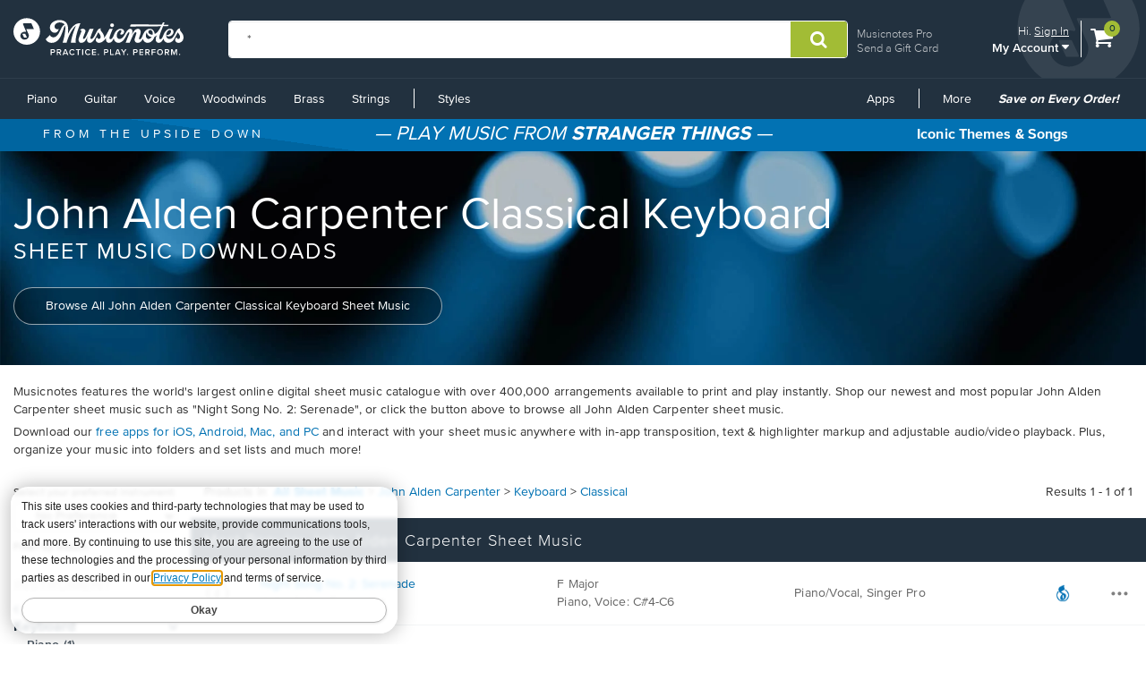

--- FILE ---
content_type: text/html; charset=utf-8
request_url: https://www.musicnotes.com/sheet-music/artist/john-alden-carpenter/instrument/keyboard/style/classical
body_size: 20688
content:

<!DOCTYPE html>


<html lang="en" class="no-js">
<head>
        <base href="https://www.musicnotes.com/" /><!--[if lte IE 6]></base><![endif]-->
        <title>John Alden Carpenter Classical Keyboard Sheet Music Downloads at Musicnotes.com</title>
    
        
            <meta name="description" content="Download sheet music for Classical. Choose from Classical sheet music for such popular songs as Night Song No. 2: Serenade, . Print instantly, or sync to our free PC, web and mobile apps." />
            <script language="javascript" type="text/javascript">var facet_url='https://www.musicnotes.com/sheet-music/artist/john-alden-carpenter/instrument/keyboard/style/classical';</script>
            <link rel="search" href="https://musicnotes.resultspage.com/opensearch.php" type="application/opensearchdescription+xml" title="Musicnotes Search"/><link rel="canonical" href="https://www.musicnotes.com/sheet-music/artist/john-alden-carpenter/instrument/keyboard/style/classical"/><meta property="og:title" content="John Alden Carpenter Classical Keyboard Sheet Music Downloads at Musicnotes.com" />
                <meta property="og:type" content="website" />
                <meta property="og:url" content="https://www.musicnotes.com/sheet-music/artist/john-alden-carpenter/instrument/keyboard/style/classical" />
                <meta property="og:image" content="https://www.musicnotes.com/images/productimages/mtd/MN0115422.gif" /><script>var s_account="musicnotes";</script>
    
    <script>
        window.dataLayer = window.dataLayer || [];
        dataLayer.push({
            'shopper_id': 'NPVV3M9H8WKDT8FT8HG6728HT1YSFJ6S',
            'adWordsRemarketingParams': { 'ecomm_prodid': '', 'ecomm_pagetype': 'search', 'ecomm_totalvalue': '', 'signed_in': 'false' },
            'experiments': {},
            'compliance_status': 'not_applicable'
        });
    </script>

    <!-- Start of TrueVault Code Block -->
    <script src='https://polaris.truevaultcdn.com/static/pc/DJ7J5D7NE/polaris.js'></script>
    <!-- End of TrueVault Code Block -->

    <!-- Google Tag Manager -->
    <script>
        (function (w, d, s, l, i) {
            w[l] = w[l] || []; w[l].push({
                'gtm.start':
                    new Date().getTime(), event: 'gtm.js'
            }); var f = d.getElementsByTagName(s)[0],
                j = d.createElement(s), dl = l != 'dataLayer' ? '&l=' + l : ''; j.async = true; j.src =
                    'https://www.googletagmanager.com/gtm.js?id=' + i + dl; f.parentNode.insertBefore(j, f);
        })(window, document, 'script', 'dataLayer', 'GTM-5CQ8CLH');</script>
    <!-- End Google Tag Manager -->

<script>
    (function() {
        if (window._userPropertiesSet) return;
        
        var userProps = null;
        if (window.dataLayer) {
            for (var i = 0; i < window.dataLayer.length; i++) {
                var item = window.dataLayer[i];
                if (item && !item.event) {
                    userProps = {
                        shopper_id: item.shopper_id,
                        experiments: JSON.stringify(item.experiments),
                        compliance_status: item.compliance_status
                    };
                }
            }
        }
        
        if (userProps && typeof window.gtag === 'function') {
            window.gtag('set', 'user_properties', userProps);
            window._userPropertiesSet = true;
        }
    })();
</script>

    
    <meta name="viewport" content="width=device-width, initial-scale=1" />
    <meta itemprop="name" content="Download Sheet Music at Musicnotes.com" />
    <meta itemprop="image" content="https://www.musicnotes.com/images2/default-share.jpg" />
    <meta property="og:type" content="website" />
    <meta property="og:title" content="Download Sheet Music at Musicnotes.com" />
    <meta property="og:site_name" content="Musicnotes.com" />
    <meta property="og:image" content="https://www.musicnotes.com/images2/default-share.jpg" />
    
    
    

<meta property="ProMembershipSku" content="" />
<meta property="ShopperProCreditCount" content="0" />
    

    
    <link rel="shortcut icon" type="image/ico" href="/favicon.ico" />
    <link href="/css2/font-awesome.min.css?v=1.1.4939.0" rel="stylesheet" />
<script src="/js3/jquery/3.6.0/jquery.min.js?v=1.1.4939.0"></script><link href="/css3/bootstrap/3.3.7/bootstrap.min.css?v=1.1.4939.0" rel="stylesheet" /><script src="/css3/bootstrap/3.3.7/bootstrap.min.js?v=1.1.4939.0"></script><script defer="" src="/js2/Musicnotes.Core.min.js?v=1.1.4939.0"></script><link as="font" crossorigin="" href="/fonts/webfonts/341624_4_0.woff2" rel="preload" type="font/woff2" /><link as="font" crossorigin="" href="/fonts/webfonts/341624_1_0.woff2" rel="preload" type="font/woff2" /><link as="font" crossorigin="" href="/fonts/webfonts/341624_2_0.woff2" rel="preload" type="font/woff2" /><link as="font" crossorigin="" href="/fonts/webfonts/341624_3_0.woff2" rel="preload" type="font/woff2" /><link as="font" crossorigin="" href="/fonts/webfonts/341624_0_0.woff2" rel="preload" type="font/woff2" /><link as="font" crossorigin="" href="/fonts/webfonts/prozima-nova-black_0.woff2" rel="preload" type="font/woff2" />
    <link href="/css2/bundles/product-page.min.css?v=1.1.4939.0" rel="stylesheet" />
    <link href="/css2/redesign.min.css?v=1.1.4939.0" rel="stylesheet" />
    
    
    <link href="/css2/search_wide.min.css" rel="stylesheet">

    

	<script type="text/javascript" src="//assets.resultspage.com/js/jquery-migrate-1.2.1.js"></script>

    <script language="javascript" type="text/javascript" src="https://musicnotes.resultspage.com/js/sli-custom.js?r=589281"></script>
        <script language="javascript" type="text/javascript" src="https://musicnotes.resultspage.com/js/sliscripts-7.1.js?r=589281"></script><script type="text/javascript" src="//assets.resultspage.com/js/sli-ajax.scripts.2.1.js"></script><link href="//www.musicnotes.com/css2/search_feature.css" rel="stylesheet">
	<link rel="stylesheet" href="https://musicnotes.resultspage.com/sli_styles_v2.css?r=589281" media="screen" type="text/css">
	
<script>
function equalizeShippableHeight( options ) {
	var new_height = 0;
	var first_item = 0;

	var elem_selector = options.element;

	var elements = jQuery(elem_selector);
	elements.each(
		function(i,n) {
			var item = jQuery(n);
			var item2 = jQuery(elements[i + 1]);
			// If this is the last item
			if ( i == (elements.size() - 1) ) {
				var title_height = item.height();
				if ( title_height > new_height) {
					new_height = title_height;
				}
				elements.slice(first_item, (i + 1)).height(new_height);
			} else {
				var top = item.offset().top;
				var top2 = item2.offset().top;
				// Is this title the largest so far ?
				var title_height = item.height();
				if ( title_height > new_height ) {
					new_height = title_height;
				}

				if ( top2 > top ) {
					elements.slice(first_item, (i + 1)).height(new_height);
					// Reset height
					new_height = 0;
					first_item = i + 1;
				}
			}
		}
	);
}
</script>

	
<script>
function initializePopover(selector, title, facet, description, positiveText, negativeText) {
    jQuery(selector).popover({
        placement: 'top',
        title: title,
        content: function() {
            var facetApplied = window.SLI._isFacetApplied('producttype', facet);
            var linkText = facetApplied ? positiveText : negativeText;
            var actionUrl = facetApplied 
                ? "javascript:SLI.removeFacets('', 'producttype', '" + facet + "')" 
                : "javascript:SLI.processFacets('', 'producttype', '" + facet + "', false)";
            var message = facetApplied ? '<b>You have already filtered by file type.</b> <br />' : '';

            return `
                ${description}
                <br /><br />
                ${message}
                <a href="${actionUrl}" class="btn btn-primary btn-popover">${linkText}</a>
            `;
        },
        html: true // Allow HTML content in the popover
    });
}
jQuery(document).ready(function() {
    initializePopover(
        ".musicnote-btn-lilnotemn", 
        "Musicnotes File", 
        "lilnotemn", 
        "Instantly printable digital sheet music plus an interactive, downloadable sheet music file.", 
        "Show All File Types", 
        "Show Only Musicnotes Files"
    );

    initializePopover(
        ".musicnote-btn-lilnotemned", 
        "Musicnotes Edition", 
        "lilnotemned", 
        "Special Edition printable sheet music and interactive file - includes rights to perform, record and print multiple copies.", 
        "Show All File Types", 
        "Show Only Musicnotes Editions"
    );

    initializePopover(
        ".musicnote-btn-lilcol", 
        "Musicnotes Collection", 
        "lilcol", 
        "A collection of several Musicnotes digital sheet music files available in one purchase for a discounted price.", 
        "Show All File Types", 
        "Show Only Musicnotes Collections"
    );

    initializePopover(
        ".musicnote-btn-marketplace", 
        "Musicnotes Marketplace", 
        "marketplace", 
        "User-arranged sheet music by talented musicians from around the world.", 
        "Show All File Types", 
        "Show Only Marketplace"
    );

    initializePopover(
        ".musicnote-btn-dmbicon", 
        "Digital Music Book", 
        "dmbicon", 
        "Instantly access digital book editions using our highly-rated desktop and mobile apps.", 
        "Show All File Types", 
        "Show Only Digital Music Books"
    );
});
// Deprecated by BU-119552
// jQuery(document).ready(function(){
// 	jQuery(".musicnote-btn-lilnotemn").popover({
// 	    placement: 'top',
// 	    title: 'Musicnotes File',
// 	    content: 'Instantly printable digital sheet music plus an interactive, downloadable sheet music file. <br /><br /> <a href="https://www.musicnotes.com/sheet-music/artist/john-alden-carpenter/instrument/keyboard/style/classical?af=producttype:lilnotemn" class="btn btn-primary btn-popover">Show Only Musicnotes Files</a>',
//         // content: 'Instantly printable digital sheet music plus an interactive, downloadable sheet music file. <br /><br /> <a href="javascript:javascript:SLI.processFacets(\'\',\'producttype\',\'lilnotemn\')" class="btn btn-primary btn-popover">Show Only Musicnotes Files</a>',
// 	    html: 'true'
// 	});

// 	jQuery(".musicnote-btn-lilnotemned").popover({
// 	    placement: 'top',
// 	    title: 'Musicnotes Edition',
//         content: 'Special Edition printable sheet music and interactive file - includes rights to perform, record and print multiple copies.<br /><br /> <a href="https://www.musicnotes.com/sheet-music/artist/john-alden-carpenter/instrument/keyboard/style/classical?af=producttype:lilnotemned" class="btn btn-primary btn-popover">Show Only Musicnotes Editions</a>',
// 	    // content: 'Special Edition printable sheet music and interactive file - includes rights to perform, record and print multiple copies <br /><br /> <a href="javascript:javascript:SLI.processFacets(\'\',\'producttype\',\'lilnotemned\')" class="btn btn-primary btn-popover">Show Only Musicnotes Editions</a>',
// 	    html: 'true'
// 	});

// 	jQuery(".musicnote-btn-lilcol").popover({
// 	    placement: 'top',
// 	    title: 'Musicnotes Collection',
// 	    content: 'A collection of several Musicnotes digital sheet music files available in one purchase for a discounted price. <br /><br /> <a href="https://www.musicnotes.com/sheet-music/artist/john-alden-carpenter/instrument/keyboard/style/classical?af=producttype:lilcol" class="btn btn-primary btn-popover">Show Only Musicnotes Collections</a>',
//         // content: 'A collection of several Musicnotes digital sheet music files available in one purchase for a discounted price. <br /><br /> <a href="javascript:javascript:SLI.processFacets(\'\',\'producttype\',\'lilcol\')" class="btn btn-primary btn-popover">Show Only Musicnotes Collections</a>',
// 	    html: 'true'
// 	});

//     jQuery(".musicnote-btn-marketplace").popover({
// 	    placement: 'top',
// 	    title: 'Musicnotes Marketplace',
//         content: 'User-arranged sheet music by talented musicians from around the world. <br /><br /> <a href="https://www.musicnotes.com/sheet-music/artist/john-alden-carpenter/instrument/keyboard/style/classical?af=producttype:marketplace" class="btn btn-primary btn-popover">Show Only Marketplace</a>',
// 	    // content: 'User-arranged sheet music by talented musicians from around the world. <br /><br /> <a href="javascript:javascript:SLI.processFacets(\'\',\'producttype\',\'marketplace\')" class="btn btn-primary btn-popover">Show Only Marketplace</a>',
// 	    html: 'true'
// 	});

//     jQuery(".musicnote-btn-dmbicon").popover({
// 	    placement: 'top',
// 	    title: 'Digital Music Book',
//         content: 'Instantly access digital book editions using our highly-rated desktop and mobile apps. <br /><br /> <a href="https://www.musicnotes.com/sheet-music/artist/john-alden-carpenter/instrument/keyboard/style/classical?af=producttype:dmbicon" class="btn btn-primary btn-popover">Show Only Digital Music Books</a>',
// 	    // content: 'Instantly access digital book editions using our highly-rated desktop and mobile apps. <br /><br /> <a href="javascript:javascript:SLI.processFacets(\'\',\'producttype\',\'dmbicon\')" class="btn btn-primary btn-popover">Show Only Digital Music Books</a>',
// 	    html: 'true'
// 	});
// });
</script>

	
<script>
function getCookie(cname) {
    var name = cname + "=";
    var ca = document.cookie.split(';');
    for(var i=0; i<ca.length; i++) {
        var c = ca[i];
        while (c.charAt(0)==' ') c = c.substring(1);
        if (c.indexOf(name) != -1) return c.substring(name.length, c.length);
    }
    return "";
}

function changeCookieInstrument (cname, cvalue, exdays){
	var current = getCookie(cname);
	var d = new Date();
    d.setTime(d.getTime() + (exdays*24*60*60*1000));
    var expires = "expires="+d.toUTCString();
	var cdomain = document.domain;
	cdomain = ".musicnotes.com"
	var name = "SearchInstr%3D";
	var ca = current.split('%2D');
	for(var i=0; i<ca.length; i++) {
        var c = ca[i];
        while (c.charAt(0)==' ') c = c.substring(1);
        if (c.indexOf(name) != -1) var toreplace = c.substring(name.length, c.length);
    }
    var newcvalue = current.replace(name+toreplace,name+cvalue);
    /*if there is no instrument info in the cookie, create it*/
    if(!newcvalue) {
    	newcvalue = name+cvalue;
    }
    else if (newcvalue.indexOf(name + cvalue) < 0) {
    	newcvalue += '%2D' + name + cvalue;
    }
    document.cookie = cname + "=" + newcvalue + "; " + expires + "; path=/; domain="+cdomain+";";
}

</script>

    

  <script>
    var SLI = SLI || {};
    SLI.searchSubmit = function(event, caller) {
      event.preventDefault ? event.preventDefault() : event.returnValue = false;
      var keyword = '';
      var extraParameters = '';
      if (caller.nodeName.match(/form/i)) {
          keyword = caller.w.value;
          if (typeof caller.from != 'undefined'){
            extraParameters = "&from=" + caller.from[0].value;
          }
      } else {
          return false;
      }
      keyword = keyword.replace(/^\s+|\s+$/g, '');
      if (keyword == '') {
          return false;
      }
      keyword = encodeURIComponent(keyword);
      var searchURL = "https://www.musicnotes.com/search/go?w=" + keyword + extraParameters;
      SLI.ajaxSearchSubmit(searchURL);
      return false;
    };
  </script>
<script src="/__ssobj/core.js+ssdomvar.js+generic-adapter.js"></script><script>
var isHumanSSTest = 0;
</script>
<script  type="text/javascript" data-sitespect="true">window.__sscf=window.__sscf||{};</script>
<script  type="text/javascript" data-sitespect="true">
window.__sscf.cf_9149185  = function() {
document.querySelectorAll("#mn-navbar #left-menu > li:last-of-type ul li.mn-dropdown-header").forEach(function(anchor) {
    if (anchor && anchor.parentElement) {
        anchor.parentElement.setAttribute("ss-nav-styles", anchor.textContent.trim());
    }
});

document.querySelectorAll("#mn-navbar #left-menu > li.mn-dropdown").forEach(function (dropdown) {
    let parentAnchor = dropdown.querySelector("a:first-of-type");
    if (parentAnchor) {
        dropdown.querySelectorAll("ul a").forEach(function (childAnchor) {
            childAnchor.addEventListener("click", function () {
                let ifStyles = "";
                if (/Styles/i.test(parentAnchor.textContent)) {
                    let closestUl = childAnchor.closest("ul");
                    if (closestUl && closestUl.hasAttribute("ss-nav-styles")) {
                        ifStyles = closestUl.getAttribute("ss-nav-styles");
                        if (/(Holiday|Occasion)/i.test(ifStyles)) {
                            //SS.EventTrack.metric("navEvent");
                        }
                    }
                }
                SS.EventTrack.metric("nav" + parentAnchor.textContent + ifStyles);
            });
        });
    }
});

}
</script>
<script  type="text/javascript" data-sitespect="true">
window.__sscf.cf_9149185_8433503 = function() {
if (document.querySelector("#mn-navbar") && document.querySelectorAll('#mn-navbar #left-menu > li:last-of-type ul li.mn-dropdown-header').length >= 4) {
    return true;
}
}
</script>

</head>
<body>
<script class="__ss_csf_data"   type="text/javascript" data-sitespect="true">!function(){var s={"metrics":[],"variations":[{"criteria":[{"ID":"8433503","PageCategory_ID":null,"Type":"Custom","Pre":null,"Next":null,"GroupNumber":"1","script_criterion":function() {return window.__sscf && window.__sscf.cf_9149185_8433503 && window.__sscf.cf_9149185_8433503.apply(this)}}],"csf_apply_once":"0","IsMonetateTrackData":false,"selector":"head","id":"9149185","campaign_id":"0","attributes":{},"custom":function() {return window.__sscf && window.__sscf.cf_9149185 && window.__sscf.cf_9149185.apply(this);},"css":{}}],"trackdatavariations":[],"timestamps":{"9149185":"1727803693"}};if(window.SS&&SS.Require){SS.Require(function(){if(window.ss_dom_var){window.ss_dom_var.setVariations(s);if(window.ss_dom_var.setMetrics){window.ss_dom_var.setMetrics(s);}}else{window.__ss_variations=s;}});}else{if(window.ss_dom_var){window.ss_dom_var.setVariations(s);if(window.ss_dom_var.setMetrics){window.ss_dom_var.setMetrics(s);}}else{window.__ss_variations=s;}}if(s.control_sv_cv_rp_only){window.__ss_control=true;}}();</script>
    <a href="#body" class="skip-link" id="skip-to-content">Skip to main content</a>
    <!--Google Tag Manager(noscript) -->
    <!-- End Google Tag Manager (noscript) -->

    

    


  <div class="modal fade in" id="info-modal" tabindex="-1" role="dialog" aria-labelledby="infoModal" aria-hidden="false" style="display: none;">
      <div class="modal-dialog">
          <div class="modal-content">
              <div class="modal-header">
                  <button type="button" class="close" data-dismiss="modal">
                      <span aria-hidden="true">×</span>
                      <span class="sr-only">Close</span>
                  </button>
                  <h3 class="modal-title" id="myModalLabel" style="font-weight: 500;"></h3>
                  <h4 class="modal-title" id="myModalLabel" style="text-transform: uppercase;"></h4>
              </div>
              <div class="modal-body">
                  <div class="row">
                      <div class="col-sm-6">
                          <div class="sheetmusic-preview">
                              <img src="">
                          </div><div class="modal-product-sku"></div>
                      </div>
                      <div class="col-sm-6">
                          <div class="glance-text">
                              <h4 style="margin-top: 12px; margin-bottom: 5px;">
                                  At a Glance
                              </h4>
                              <p></p>
                              <p></p>
                              <p></p>
                              <p></p>
                              <div class="average-rating-wrapper"></div>
                          </div>
                          <button type="button" class="btn btn-action">
                              <p>
                                  Go To Product
                                  <span class="fa fa-chevron-right"></span>
                              </p>
                          </button>
                          <button type="button" class="btn btn-default" data-dismiss="modal" style="
                                  margin-top 8px;
                                  ">
                              Close
                          </button>
                          <div class="modal-product-sku"></div>
                      </div>
                  </div>
              </div>
          </div>
      </div>
  </div>
 


<!--NewDesign-->

<header id="header" class="dark-blue hidden-print">
    <div class="container-fluid">
        <div class="watermark">
            <img src="/images2/mn-do.svg?v=2" alt="" width="141" height="179" />
        </div>
        <div class="nav-left">
            <div class="logo-container_redesign">
                <div class="logo-container-sm_redesign" id="sm-screen-logo_redesign">
                    <a href="/" title="Musicnotes.com: Download Sheet Music" id="mnlogo">
                            <img src="/images2/mn-logo.svg?v=4" alt="Musicnotes Logo" class="mnlogo" width="190" height="49" />
                    </a>
                </div>
            </div>
        </div>
        <div class="nav-right">
            <div id="gc-link">
                    <a href="/pro/">Musicnotes Pro</a>
                <a href="/sheetmusic/gift/">Send a Gift Card</a>
            </div>
            <div id="account-block" >
                <div id="top-line">
                    <p>
                        Hi.
                            <a href="/commerce/signin.asp?si=in&amp;rc=1">Sign In</a>
                    </p>
                </div>

                <ul class="mn-nav mn-navbar-nav mn-navbar-right">

                    <li class="mn-dropdown mn-dropdown-hover">
                        <button id="bottom-line" class="account-dd mn-touch-toggle a-hoverable" aria-haspopup="true" aria-expanded="false" tabindex="0" data-mn-toggle-class="open" data-mn-toggle-target="parent" data-mn-toggle-group="nav-links">My Account <i class="fa fa-caret-down" aria-hidden="true"></i></button>
                        <ul class="mn-dropdown-menu my-account">
                            <li class="my-account-dd-header"><a href="/myaccount" id="my-account-header">My Account</a></li>
                            <li><a href="/myaccount">View My Account</a></li>
                            <li><a href="/wishlist">Wish List</a></li>
                            <li><a href="/myaccount/orders">Order History</a></li>
                            <li><a href="/mysheetmusic">Print your sheet music</a></li>
                            <li><a href="/commerce/u.asp">Preferences</a></li>
                            <li><a href="/pro">Musicnotes Pro</a></li>
                            <li><a href="/myaccount/billinginformation">Billing information</a></li>
                                                                                        <li>
                                    <ul class="multi-column">
                                        <li class="col-sm-6 half-li color-li green-li dark">
                                            <a href="/commerce/signin.asp?si=in&amp;rc=1">Sign In</a>
                                        </li>
                                        <li class="col-sm-6 half-li color-li green-li">
                                            <a href="/commerce/signin.asp?si=in&amp;rc=1">Create Account</a>
                                        </li>
                                    </ul>
                                </li>

                        </ul>
                    </li>

                </ul>
            </div>
            <div id="cart-icon">
                <div>
                    <a href="/basket" class="cart">
                        <i class="fa fa-shopping-cart" id="header-cart" aria-hidden="true"></i>
                        <span class="sr-only">View shopping cart containing </span>
                        <span class="cart-count">0</span>
                            <span class="sr-only">items.</span>
                        
                        </a>
                </div>
            </div>
        </div>

        <div class="nav-fill">




    <form name="searchform1" id="searchform1" action="https://www.musicnotes.com/search/go" onsubmit="return SLI.searchSubmit(event, this);"  method="get" role="search" >
        <div class="input-group">
            <input type="text" id="sli_search_1" name="w" placeholder="Find Sheet Music" class="form-control sli_search_box" autocomplete="off" data-provide="rac" value="*">
            <input type="hidden" name="from" value="header"/>
            <span class="input-group-btn"><input type="hidden" name="from" value="1">
                <button type="submit" class="btn-search-header" style="cursor: pointer;" aria-label="Submit Search"
                        onclick="document.getElementById('searchform1').submit(); return false;">
                    <i class="fa fa-search" aria-hidden="true"></i>
                </button>
            </span>
        </div>
    </form>

        </div>
    </div>
    <div class="sr-only">
        <a href="/accessibility/">
            View our Accessibility Statement or contact us with accessibility-related questions
        </a>
    </div>
</header>

<section id="navigation" class="dark-blue mn-navbar-close-right">
    <div class="container-fluid">

        <nav class="mn-navbar mn-navbar-default">
            <div class="mn-navbar-header">
                <button type="button" class="mn-navbar-toggle" data-mn-toggle-class="open" data-mn-toggle-target="#header, .mn-navbar-toggle">
                    <span class="sr-only">Toggle navigation</span>
                    <span class="icon-bar"></span>
                    <span class="icon-bar"></span>
                    <span class="icon-bar"></span>
                </button>
            </div>
            <div id="mn-navbar" role="navigation" aria-label="Browse By Instrument and Styles">
                <!-- left navigation -->
                <ul class="mn-nav mn-navbar-nav" id="left-menu">
                        <li class="hidden-desk half-li color-li blue-li dark">
                            <a href="/commerce/signin.asp?si=in&amp;rc=1">Sign In</a>
                        </li>
                        <li class="hidden-desk half-li color-li blue-li">
                            <a href="/commerce/signin.asp?si=in&amp;rc=1">Create Account</a>
                        </li>
                    <li class="hidden-desk">
                        <a href="/sheetmusic/gift/custom.asp?intcmp=HeaderNav:GiftCards"><span class="fa fa-gift"></span>&nbsp;&nbsp;Gift Cards</a>
                    </li>
                    <li class="hidden-desk">
                        <a href="https://help.musicnotes.com/"><span class="fa fa-question-circle"></span>&nbsp;&nbsp;Get Support</a>
                    </li>
                    <li class="mn-dropdown mn-dropdown-hover mn-dropdown-left">
                        <button class="mn-touch-toggle-mobile hidden-desk mi" aria-haspopup="true" aria-expanded="false" tabindex="0" data-mn-toggle-class="open" data-mn-toggle-group="nav-links" data-mn-toggle-target="parent">My Account</button>
                        <ul class="mn-dropdown-menu mn-dropdown-menu-left multi-column columns-2">
                            <li class="col-xs-6">

                                <ul class="mn-dropdown-multi-column">
                                    <li class="mn-dropdown-header"><a role="button" href="/myaccount">My Account</a></li>
                                    <li><a href="/myaccount">View my account</a></li>
                                    <li><a href="/wishlist">Wish List</a></li>
                                    <li><a href="/myaccount/orders">Order History</a></li>
                                    <li><a href="/mysheetmusic">Print your sheet music</a></li>
                                    <li><a href="/commerce/u.asp">Preferences</a></li>
                                    <li><a href="/pro">Musicnotes Pro</a></li>
                                    <li><a href="/myaccount/billinginformation">Billing information</a></li>
                                                                    </ul>
                            </li>
                        </ul>

                    </li>
                    <li class="mn-dropdown mn-dropdown-hover mn-dropdown-left">
                        <button class="mn-touch-toggle hidden-phone a-hoverable mi" aria-haspopup="true" aria-expanded="false" tabindex="0" data-mn-toggle-class="open" data-mn-toggle-group="nav-links" data-mn-toggle-target="parent">Piano</button>
                        <button class="mn-touch-toggle-mobile hidden-desk mi" aria-haspopup="true" aria-expanded="false" tabindex="0" data-mn-toggle-class="open" data-mn-toggle-group="nav-links" data-mn-toggle-target="parent">Piano</button>
                        <ul class="mn-dropdown-menu mn-dropdown-menu-left multi-column columns-2">
                            <li class="col-xs-6">

                                <ul class="mn-dropdown-multi-column">
                                    <li class="mn-dropdown-header"><a href="/piano/">Piano</a></li>
                                    <li><a href="/piano/easy/">Easy Piano</a></li>
                                    <li><a href="/piano/beginner-notes/">Beginner Notes</a></li>
                                    <li><a href="/piano/broadway/">Broadway</a></li>
                                    <li><a href="/piano/christian/">Christian</a></li>
                                    <li><a href="/piano/classical/">Classical</a></li>
                                    <li><a href="/piano/country/">Country</a></li>
                                    <li><a href="/landing?qscoring=hymn&isort=bestselling">Hymn</a></li>
                                    <li><a href="/piano/jazz/">Jazz</a></li>
                                    <li><a href="/piano/movietv/">Movie/TV</a></li>
                                    <li><a href="/piano/newage/">New Age</a></li>
                                    <li><a href="/sheet-music/style/pop/instrument/keyboard/piano">Pop</a></li>
                                </ul>
                                <ul class="mn-dropdown-multi-column">
                                    <li class="mn-dropdown-header"><a href="/sheet-music/instrument/keyboard/organ">Organ</a></li>
                                </ul>
                                <ul class="mn-dropdown-multi-column">
                                    <li class="col-xs-12">
                                        <a href="/sheet-music/instrument/keyboard" class="btn btn-default" >View All Keyboard</a>
                                    </li>
                                </ul>
                            </li>
                            <li class="col-xs-6">
                                <a href="https://www.musicnotes.com/search/go?isort=bestselling&lbc=musicnotes&method=and&p=Q&sli_jump=1&ts=custom-v2&uid=815117391&af=inst2%3akeyboard_piano%20inst1%3akeyboard&intcmp=Nav:Piano:solo" class="no-pad">
                                    <picture><source srcset="/s/images/topnav/sections/piano-199.webp?v=1" type="image/webp" /><source srcset="/s/images/topnav/sections/piano-199.jpg?v=1" type="image/jpeg" /><img src="/s/images/topnav/sections/piano-199.jpg?v=1" height="568" width="199" alt="Shop Solo Piano Sheet Music Now" loading="lazy"/></picture>
                                </a>
                            </li>
                        </ul>
                    </li>
                    <li class="mn-dropdown mn-dropdown-hover mn-dropdown-left">
                        <button class="mn-touch-toggle hidden-phone a-hoverable mi" aria-haspopup="true" aria-expanded="false" tabindex="0" data-mn-toggle-class="open" data-mn-toggle-group="nav-links" data-mn-toggle-target="parent">Guitar</button>
                        <button class="mn-touch-toggle-mobile hidden-desk mi" aria-haspopup="true" aria-expanded="false" tabindex="0" data-mn-toggle-class="open" data-mn-toggle-group="nav-links" data-mn-toggle-target="parent" role="button">Guitar</button>
                        <ul class="mn-dropdown-menu multi-column columns-2">
                            <li class="col-xs-6">
                                <ul class="mn-dropdown-multi-column">
                                    <li class="mn-dropdown-header"><a href="/guitartab/">Guitar</a></li>
                                    <li><a href="/landing?qnotation=Easy+Guitar+TAB&isort=bestselling">Easy Tab</a></li>
                                    <li><a href="/sheet-music/style/rock/alternative/instrumentstringsguitar">Alternative</a></li>
                                    <li><a href="/sheet-music/style/blues/instrumentstringsguitar">Blues</a></li>
                                    <li><a href="/sheet-music/style/christian/instrumentstringsguitar">Christian</a></li>
                                    <li><a href="/sheet-music/style/classical/instrumentstringsguitar">Classical</a></li>
                                    <li><a href="/sheet-music/style/country/instrumentstringsguitar">Country</a></li>
                                    <li><a href="/sheet-music/style/folk/instrumentstringsguitar">Folk</a></li>
                                    <li><a href="/sheet-music/style/movie-tv/instrumentstringsguitar">Movie/TV</a></li>
                                    <li><a href="/sheet-music/style/rb/instrument/strings/guitar">R&B</a></li>
                                    <li><a href="/sheet-music/style/rock/instrumentstringsguitar">Rock</a></li>
                                </ul>
                                <ul class="mn-dropdown-multi-column">
                                    <li class="mn-dropdown-header"><a href="/bassguitartab/">Bass Guitar</a></li>
                                    <li><a href="/sheet-music/style/rock/alternative/instrument/strings/guitar/bass-guitar">Alternative</a></li>
                                    <li><a href="/sheet-music/style/blues/instrument/strings/guitar/bass-guitar">Blues</a></li>
                                    <li><a href="/sheet-music/style/rock/funk/instrument/strings/guitar/bass-guitar">Funk</a></li>
                                    <li><a href="/sheet-music/style/rb/instrument/strings/guitar/bass-guitar">R&B</a></li>
                                    <li><a href="/sheet-music/style/rock/instrument/strings/guitar/bass-guitar">Rock</a></li>
                                </ul>
                                <ul class="mn-dropdown-multi-column">
                                    <li class="mn-dropdown-header"><a href="/ukulele/">Ukulele</a></li>
                                </ul>
                            </li>
                            <li class="col-xs-6">
                                <a href="https://www.musicnotes.com/landing?qnotation=Guitar+Tab&qnewness=30&isort=bestselling&intcmp=Nav:Guitar:New" class="no-pad">
                                    <picture><source srcset="/s/images/topnav/sections/guitar-199.webp?v=1" type="image/webp" /><source srcset="/s/images/topnav/sections/guitar-199.jpg?v=1" type="image/jpeg" /><img src="/s/images/topnav/sections/guitar-199.jpg?v=1" height="640" width="199" alt="Shop New Tab Now" loading="lazy"/></picture>
                                </a>
                            </li>
                        </ul>
                    </li>
                    <li class="mn-dropdown mn-dropdown-hover mn-dropdown-left">
                        <button class="mn-touch-toggle hidden-phone a-hoverable mi" aria-haspopup="true" aria-expanded="false" tabindex="0" data-mn-toggle-class="open" data-mn-toggle-group="nav-links" data-mn-toggle-target="parent">Voice</button>
                        <button class="mn-touch-toggle-mobile hidden-desk mi" aria-haspopup="true" aria-expanded="false" tabindex="0" data-mn-toggle-class="open" data-mn-toggle-group="nav-links" data-mn-toggle-target="parent">Voice</button>
                        <ul class="mn-dropdown-menu mn-dropdown-menu-left multi-column columns-2">
                            <li class="col-xs-6">
                                <ul class="mn-dropdown-multi-column">
                                    <li class="mn-dropdown-header"><a href="/voice/solo/">Solo / Singer Pro</a></li>
                                    <li><a href="/audition/">Audition Cuts</a></li>
                                    <li><a href="/landing/go?&isort=bestselling&method=and&view=list&af=genre1:showbroadway&qscoring=Singer%20Pro">Broadway</a></li>
                                    <li><a href="/landing/go?&isort=score&method=and&view=list&af=genre1:christian&qscoring=Singer%20Pro">Christian</a></li>
                                    <li><a href="/landing/go?&isort=score&method=and&view=list&af=genre1:classical&qscoring=Singer%20Pro">Classical</a></li>
                                    <li><a href="/landing/go?&isort=score&method=and&view=list&af=genre1:country&qscoring=Singer%20Pro">Country</a></li>
                                    <li><a href="/landing/go?&isort=score&method=and&view=list&af=genre1:jazz&qscoring=Singer%20Pro">Jazz</a></li>
                                    <li><a href="/landing/go?&isort=score&method=and&view=list&af=genre1:movietv&qscoring=Singer%20Pro">Movie/TV</a></li>
                                    <li><a href="/landing/go?&isort=score&method=and&view=list&af=genre1:pop&qscoring=Singer%20Pro">Pop</a></li>
                                </ul>
                                <ul class="mn-dropdown-multi-column">
                                    <li class="mn-dropdown-header"><a href="/choral/">Choral</a></li>
                                    <li><a href="/sheet-music/style/choral/a-cappella">A Cappella</a></li>
                                    <li><a href="/landing?qscoring=hymn&isort=bestselling">Hymn</a></li>
                                    <li><a href="/sheet-music/instrument/choir/sab-choir">SAB</a></li>
                                    <li><a href="/sheet-music/instrument/choir/satb-choir">SATB</a></li>
                                    <li><a href="/sheet-music/instrument/choir/ssa-choir">SSA</a></li>
                                    <li><a href="/sheet-music/instrument/choir/ssaa-choir">SSAA</a></li>
                                    <li><a href="/sheet-music/instrument/choir/ttbb-choir">TTBB</a></li>
                                    <li><a href="/sheet-music/instrument/choir/2-part-choir">2-Part Choir</a></li>
                                    <li><a href="/sheet-music/instrument/choir/3-part-choir">3-Part Choir</a></li>
                                    <li><a href="/sheet-music/instrument/choir/4-part-choir">4-Part Choir</a></li>
                                </ul>
                            </li>
                            <li class="col-xs-6">
                                <a href="https://www.musicnotes.com/landing?qscoring=Singer+Pro&qstyle=standards&isort=bestselling&intcmp=Nav:Voice:SoloStandards" class="no-pad">
                                    <picture><source srcset="/s/images/topnav/sections/voice-199.webp?v=1" type="image/webp" /><source srcset="/s/images/topnav/sections/voice-199.jpg?v=1" type="image/jpeg" /><img src="/s/images/topnav/sections/voice-199.jpg?v=1" height="700" width="199" alt="Shop Solo Voice Standards Sheet Music Now" loading="lazy"/></picture>
                                </a>
                            </li>
                        </ul>
                    </li>
                    <li class="mn-dropdown mn-dropdown-hover mn-dropdown-left">
                        <button class="mn-touch-toggle hidden-phone a-hoverable mi" aria-haspopup="true" aria-expanded="false" tabindex="0" data-mn-toggle-class="open" data-mn-toggle-group="nav-links" data-mn-toggle-target="parent">Woodwinds</button>
                        <button class="mn-touch-toggle-mobile hidden-desk mi" aria-haspopup="true" aria-expanded="false" tabindex="0" data-mn-toggle-class="open" data-mn-toggle-group="nav-links" data-mn-toggle-target="parent">Woodwinds</button>
                        <ul class="mn-dropdown-menu mn-dropdown-menu-left multi-column columns-3">
                            <li class="col-xs-4">
                                <ul class="mn-dropdown-multi-column">
                                    <li class="mn-dropdown-header"><a href="/flute/">Flute</a></li>
                                    <li><a href="/sheet-music/style/christian/instrument/woodwinds/flute-family/flute">Christian</a></li>
                                    <li><a href="/sheet-music/style/classical/instrument/woodwinds/flute-family/flute">Classical</a></li>
                                    <li><a href="/sheet-music/style/jazz/instrument/woodwinds/flute-family/flute">Jazz</a></li>
                                    <li><a href="/sheet-music/style/movie-tv/instrument/woodwinds/flute-family/flute">Movie/TV</a></li>
                                    <li><a href="/sheet-music/style/new-age/instrument/woodwinds/flute-family/flute">New Age</a></li>
                                    <li><a href="/sheet-music/style/pop/instrument/woodwinds/flute-family/flute">Pop</a></li>
                                </ul>
                                <ul class="mn-dropdown-multi-column">
                                    <li class="mn-dropdown-header"><a href="/clarinet/">Clarinet</a></li>
                                    <li><a href="/sheet-music/style/christian/instrument/woodwinds/clarinet">Christian</a></li>
                                    <li><a href="/sheet-music/style/classical/instrument/woodwinds/clarinet">Classical</a></li>
                                    <li><a href="/sheet-music/style/jazz/instrument/woodwinds/clarinet">Jazz</a></li>
                                    <li><a href="/sheet-music/style/movie-tv/instrument/woodwinds/clarinet">Movie/TV</a></li>
                                    <li><a href="/sheet-music/style/new-age/instrument/woodwinds/clarinet">New Age</a></li>
                                    <li><a href="/sheet-music/style/pop/instrument/woodwinds/clarinet">Pop</a></li>
                                </ul>
                                <ul class="mn-dropdown-multi-column">
                                    <li class="mn-dropdown-header"><a href="/sheet-music/instrument/woodwinds/double-reed/bassoon">Bassoon</a></li>
                                    <li><a href="/sheet-music/style/classical/instrument/woodwinds/double-reed/bassoon">Classical</a></li>
                                    <li><a href="/sheet-music/style/movie-tv/instrument/woodwinds/double-reed/bassoon">Movie/TV</a></li>
                                    <li><a href="/sheet-music/style/pop/instrument/woodwinds/double-reed/bassoon">Pop</a></li>
                                </ul>
                            </li>
                            <li class="col-xs-4">
                                <ul class="mn-dropdown-multi-column">
                                    <li class="mn-dropdown-header"><a href="/saxophone/">Saxophone</a></li>
                                    <li><a href="/sheet-music/style/christian/instrument/woodwinds/saxophone">Christian</a></li>
                                    <li><a href="/sheet-music/style/classical/instrument/woodwinds/saxophone">Classical</a></li>
                                    <li><a href="/sheet-music/style/jazz/instrument/woodwinds/saxophone">Jazz</a></li>
                                    <li><a href="/sheet-music/style/movie-tv/instrument/woodwinds/saxophone">Movie/TV</a></li>
                                    <li><a href="/sheet-music/style/pop/instrument/woodwinds/saxophone">Pop</a></li>
                                </ul>
                                <ul class="mn-dropdown-multi-column">
                                    <li class="mn-dropdown-header"><a href="/sheet-music/instrument/woodwinds/double-reed/oboe">Oboe</a></li>
                                    <li><a href="/sheet-music/style/christian/instrument/woodwinds/double-reed/oboe">Christian</a></li>
                                    <li><a href="/sheet-music/style/classical/instrument/woodwinds/double-reed/oboe">Classical</a></li>
                                    <li><a href="/sheet-music/style/jazz/instrument/woodwinds/double-reed/oboe">Jazz</a></li>
                                    <li><a href="/sheet-music/style/movie-tv/instrument/woodwinds/double-reed/oboe">Movie/TV</a></li>
                                    <li><a href="/sheet-music/style/pop/instrument/woodwinds/double-reed/oboe">Pop</a></li>
                                </ul>
                                <ul class="mn-dropdown-multi-column">
                                    <li class="mn-dropdown-header"><a href="/sheet-music/instrument/woodwinds/flute-family/recorder">Recorder</a></li>
                                </ul>
                            </li>
                            <li class="col-xs-4">
                                <a href="https://www.musicnotes.com/landing/go?isort=bestselling&lbc=musicnotes&method=and&p=Q&qnewness=45&af=inst1%3awoodwinds&intcmp=Nav:Woodwinds:New" class="no-pad">
                                    <picture><source srcset="/s/images/topnav/sections/woodwinds-201.webp?v=1" type="image/webp" /><source srcset="/s/images/topnav/sections/woodwinds-201.jpg?v=1" type="image/jpeg" /><img src="/s/images/topnav/sections/woodwinds-201.jpg?v=1" height="640" width="201" alt="Shop New Woodwind Sheet Music Now" loading="lazy"/></picture>
                                </a>
                            </li>
                        </ul>
                    </li>
                    <li class="mn-dropdown mn-dropdown-hover mn-dropdown-left">
                        <button class="mn-touch-toggle hidden-phone a-hoverable mi" aria-haspopup="true" aria-expanded="false" tabindex="0" data-mn-toggle-class="open" data-mn-toggle-group="nav-links" data-mn-toggle-target="parent">Brass</button>
                        <button class="mn-touch-toggle-mobile hidden-desk mi" aria-haspopup="true" aria-expanded="false" tabindex="0" data-mn-toggle-class="open" data-mn-toggle-group="nav-links" data-mn-toggle-target="parent">Brass</button>
                        <ul class="mn-dropdown-menu mn-dropdown-menu-left multi-column columns-3">
                            <li class="col-xs-4">
                                <ul class="mn-dropdown-multi-column">
                                    <li class="mn-dropdown-header"><a href="/sheet-music/instrument/brass/trumpet-family/trumpet">Trumpet</a></li>
                                    <li><a href="/sheet-music/style/christian/instrument/brass/trumpet-family/trumpet">Christian</a></li>
                                    <li><a href="/sheet-music/style/classical/instrument/brass/trumpet-family/trumpet">Classical</a></li>
                                    <li><a href="/sheet-music/style/jazz/instrument/brass/trumpet-family/trumpet">Jazz</a></li>
                                    <li><a href="/sheet-music/style/movie-tv/instrument/brass/trumpet-family/trumpet">Movie/TV</a></li>
                                    <li><a href="/sheet-music/style/pop/instrument/brass/trumpet-family/trumpet">Pop</a></li>
                                    <li><a href="/sheet-music/style/rock/instrument/brass/trumpet-family/trumpet">Rock</a></li>
                                </ul>
                                <ul class="mn-dropdown-multi-column">
                                    <li class="mn-dropdown-header"><a href="/sheet-music/instrument/brass/trombone">Trombone</a></li>
                                    <li><a href="/sheet-music/style/christian/instrument/brass/trombone">Christian</a></li>
                                    <li><a href="/sheet-music/style/classical/instrument/brass/trombone">Classical</a></li>
                                    <li><a href="/sheet-music/style/jazz/instrument/brass/trombone">Jazz</a></li>
                                    <li><a href="/sheet-music/style/movie-tv/instrument/brass/trombone">Movie/TV</a></li>
                                    <li><a href="/sheet-music/style/pop/instrument/brass/trombone">Pop</a></li>
                                    <li><a href="/sheet-music/style/rock/instrument/brass/trombone">Rock</a></li>
                                </ul>
                                <ul class="mn-dropdown-multi-column">
                                    <li class="mn-dropdown-header"><a href="/sheet-music/instrument/brass/french-horn">French Horn</a></li>
                                    <li><a href="/sheet-music/style/christian/instrument/brass/french-horn">Christian</a></li>
                                    <li><a href="/sheet-music/style/classical/instrument/brass/french-horn">Classical</a></li>
                                    <li><a href="/sheet-music/style/movie-tv/instrument/brass/french-horn">Movie/TV</a></li>
                                    <li><a href="/sheet-music/style/pop/instrument/brass/french-horn">Pop</a></li>
                                    <li><a href="/sheet-music/style/rock/instrument/brass/french-horn">Rock</a></li>
                                </ul>
                            </li>
                            <li class="col-xs-4">
                                <ul class="mn-dropdown-multi-column">
                                    <li class="mn-dropdown-header"><a href="/sheet-music/instrument/brass/baritone-horn">Baritone Horn</a></li>
                                    <li><a href="/sheet-music/style/christian/instrument/brass/baritone-horn">Christian</a></li>
                                    <li><a href="/sheet-music/style/classical/instrument/brass/baritone-horn">Classical</a></li>
                                    <li><a href="/sheet-music/style/movie-tv/instrument/brass/baritone-horn">Movie/TV</a></li>
                                    <li><a href="/sheet-music/style/pop/instrument/brass/baritone-horn">Pop</a></li>
                                    <li><a href="/sheet-music/style/rock/instrument/brass/baritone-horn">Rock</a></li>
                                </ul>
                                <ul class="mn-dropdown-multi-column">
                                    <li class="mn-dropdown-header"><a href="/sheet-music/instrument/brass/tuba">Tuba</a></li>
                                    <li><a href="/sheet-music/style/christian/instrument/brass/tuba">Christian</a></li>
                                    <li><a href="/sheet-music/style/classical/instrument/brass/tuba">Classical</a></li>
                                    <li><a href="/sheet-music/style/pop/instrument/brass/tuba">Pop</a></li>
                                    <li><a href="/sheet-music/style/rock/instrument/brass/tuba">Rock</a></li>
                                </ul>
                                <ul class="mn-dropdown-multi-column">
                                    <li class="col-xs-12">
                                        <a href="/sheet-music/instrument/brass" class="btn btn-default" role="button">Browse All Brass</a>
                                    </li>
                                </ul>
                            </li>
                            <li class="col-xs-4">
                                <a href="https://www.musicnotes.com/landing/go?isort=bestselling&lbc=musicnotes&method=and&p=Q&qnewness=45&af=inst1%3abrass&intcmp=Nav:Brass:New" class="no-pad">
                                    <picture><source srcset="/s/images/topnav/sections/brass-201.webp?v=1" type="image/webp" /><source srcset="/s/images/topnav/sections/brass-201.jpg?v=1" type="image/jpeg" /><img src="/s/images/topnav/sections/brass-201.jpg?v=1" height="701" width="201" alt="Shop New Brass Sheet Music Now" loading="lazy"/></picture>
                                </a>
                            </li>
                        </ul>
                    </li>
                    <li class="mn-dropdown mn-dropdown-hover mn-dropdown-left">
                        <button class="mn-touch-toggle hidden-phone a-hoverable mi" aria-haspopup="true" aria-expanded="false" tabindex="0" data-mn-toggle-class="open" data-mn-toggle-group="nav-links" data-mn-toggle-target="parent">Strings</button>
                        <button class="mn-touch-toggle-mobile hidden-desk mi" aria-haspopup="true" aria-expanded="false" tabindex="0" data-mn-toggle-class="open" data-mn-toggle-group="nav-links" data-mn-toggle-target="parent">Strings</button>
                        <ul class="mn-dropdown-menu mn-dropdown-menu-left multi-column columns-3">
                            <li class="col-xs-4">
                                <ul class="mn-dropdown-multi-column">
                                    <li class="mn-dropdown-header"><a href="/sheet-music/instrument/strings/violin-family/violin">Violin</a></li>
                                    <li><a href="/sheet-music/style/christian/instrument/strings/violin-family/violin">Christian</a></li>
                                    <li><a href="/sheet-music/style/classical/instrument/strings/violin-family/violin">Classical</a></li>
                                    <li><a href="/sheet-music/style/country/instrument/strings/violin-family/violin">Country</a></li>
                                    <li><a href="/sheet-music/style/jazz/instrument/strings/violin-family/violin">Jazz</a></li>
                                    <li><a href="/sheet-music/style/movie-tv/instrument/strings/violin-family/violin">Movie/TV</a></li>
                                    <li><a href="/sheet-music/style/new-age/instrument/strings/violin-family/violin">New Age</a></li>
                                    <li><a href="/sheet-music/style/pop/instrument/strings/violin-family/violin">Pop</a></li>
                                    <li><a href="/sheet-music/style/rock/instrument/strings/violin-family/violin">Rock</a></li>
                                </ul>
                                <ul class="mn-dropdown-multi-column">
                                    <li class="mn-dropdown-header"><a href="/sheet-music/instrument/strings/violin-family/cello">Cello</a></li>
                                    <li><a href="/sheet-music/style/christian/instrument/strings/violin-family/cello">Christian</a></li>
                                    <li><a href="/sheet-music/style/classical/instrument/strings/violin-family/cello">Classical</a></li>
                                    <li><a href="/sheet-music/style/jazz/instrument/strings/violin-family/cello">Jazz</a></li>
                                    <li><a href="/sheet-music/style/movie-tv/instrument/strings/violin-family/cello">Movie/TV</a></li>
                                    <li><a href="/sheet-music/style/new-age/instrument/strings/violin-family/cello">New Age</a></li>
                                    <li><a href="/sheet-music/style/pop/instrument/strings/violin-family/cello">Pop</a></li>
                                    <li><a href="/sheet-music/style/rock/instrument/strings/violin-family/cello">Rock</a></li>
                                </ul>
                            </li>
                            <li class="col-xs-4">
                                <ul class="mn-dropdown-multi-column">
                                    <li class="mn-dropdown-header"><a href="/sheet-music/instrument/strings/violin-family/viola">Viola</a></li>
                                    <li><a href="/sheet-music/style/christian/instrument/strings/violin-family/viola">Christian</a></li>
                                    <li><a href="/sheet-music/style/classical/instrument/strings/violin-family/viola">Classical</a></li>
                                    <li><a href="/sheet-music/style/jazz/instrument/strings/violin-family/viola">Jazz</a></li>
                                    <li><a href="/sheet-music/style/movie-tv/instrument/strings/violin-family/viola">Movie/TV</a></li>
                                    <li><a href="/sheet-music/style/pop/instrument/strings/violin-family/viola">Pop</a></li>
                                </ul>
                                <ul class="mn-dropdown-multi-column">
                                    <li class="mn-dropdown-header"><a href="/sheet-music/instrument/strings/violin-family/double-bass">Double Bass</a></li>
                                    <li><a href="/sheet-music/style/christian/instrument/strings/violin-family/double-bass">Christian</a></li>
                                    <li><a href="/sheet-music/style/classical/instrument/strings/violin-family/double-bass">Classical</a></li>
                                    <li><a href="/sheet-music/style/jazz/instrument/strings/violin-family/double-bass">Jazz</a></li>
                                    <li><a href="/sheet-music/style/movie-tv/instrument/strings/violin-family/double-bass">Movie/TV</a></li>
                                    <li><a href="/sheet-music/style/pop/instrument/strings/violin-family/double-bass">Pop</a></li>
                                    <li><a href="/sheet-music/style/rock/instrument/strings/violin-family/double-bass">Rock</a></li>
                                </ul>
                                <ul class="mn-dropdown-multi-column">
                                    <li class="mn-dropdown-header"><a href="/sheet-music/instrument/strings/violin-family/fiddle">Fiddle</a></li>
                                </ul>
                                <ul class="mn-dropdown-multi-column">
                                    <li class="col-xs-12">
                                        <a href="/sheet-music/instrument/strings/violin-family" class="btn btn-default" role="button">Browse All Strings</a>
                                    </li>
                                </ul>
                            </li>
                            <li class="col-xs-4">
                                <a href="https://www.musicnotes.com/landing/go?isort=bestselling&lbc=musicnotes&method=and&p=Q&qnewness=45&af=inst2%3astrings_violinfamily%20inst1%3astrings&intcmp=Nav:Strings:New" class="no-pad">
                                    <picture><source srcset="/s/images/topnav/sections/strings-201.webp?v=1" type="image/webp" /><source srcset="/s/images/topnav/sections/strings-201.jpg?v=1" type="image/jpeg" /><img src="/s/images/topnav/sections/strings-201.jpg?v=1" height="620" width="201" alt="Shop New Strings Sheet Music Now" loading="lazy"/></picture>
                                </a>
                            </li>
                        </ul>
                    </li>
                    <li class="mn-navbar-divider" aria-hidden="true">
                    </li>
                    <li class="mn-dropdown mn-dropdown-hover">
                        <button class="mn-touch-toggle hidden-phone a-hoverable mi" aria-haspopup="true" aria-expanded="false" tabindex="0" data-mn-toggle-class="open" data-mn-toggle-group="nav-links" data-mn-toggle-target="parent">Styles</button>
                        <button class="mn-touch-toggle-mobile hidden-desk mi" aria-haspopup="true" aria-expanded="false" tabindex="0" data-mn-toggle-class="open" data-mn-toggle-group="nav-links" data-mn-toggle-target="parent">Styles</button>
                        <ul class="mn-dropdown-menu multi-column columns-2">
                            <li class="col-xs-5">
                                <ul class="mn-dropdown-multi-column">
                                    <li class="mn-dropdown-header"><a href="/genre/">Genre</a></li>
                                    <li><a href="/sheet-music/style/show-broadway">Broadway</a></li>
                                    <li><a href="/sheet-music/style/blues">Blues</a></li>
                                    <li><a href="/sheet-music/style/christian">Christian</a></li>
                                    <li><a href="/sheet-music/style/classical">Classical</a></li>
                                    <li><a href="/sheet-music/style/country">Country</a></li>
                                    <li><a href="/sheet-music/style/folk">Folk</a></li>
                                    <li><a href="/landing?qscoring=hymn&isort=bestselling">Hymn</a></li>
                                    <li><a href="/sheet-music/style/jazz">Jazz</a></li>
                                    <li><a href="/sheet-music/style/movie-tv">Movie/TV</a></li>
                                    <li><a href="/sheet-music/style/new-age">New Age</a></li>
                                    <li><a href="/sheet-music/style/pop">Pop</a></li>
                                    <li><a href="/sheet-music/style/rock">Rock</a></li>
                                </ul>
                                <ul class="mn-dropdown-multi-column">
                                    <li class="mn-dropdown-header"><a href="/occasion/">Occasion</a></li>
                                    <li><a href="/sheet-music/style/holiday-and-special-occasion/birthday">Birthday</a></li>
                                    <li><a href="/sheet-music/style/holiday-and-special-occasion/funeral">Funeral/Memorial</a></li>
                                    <li><a href="/sheet-music/style/holiday-and-special-occasion/graduation">Graduation</a></li>
                                    <li><a href="/wedding-sheet-music/">Wedding</a></li>
                                </ul>
                            </li>
                            <li class="col-xs-7 col-accent">
                                <ul class="mn-dropdown-multi-column">
                                    <li class="mn-dropdown-header"><a href="/holiday/">Holiday</a></li>
                                    <li><a href="/christmas-sheet-music/">Christmas</a></li>
                                    <li><a href="/easter-sheet-music/">Easter</a></li>
                                    <li><a href="/sheet-music/style/holiday-and-special-occasion/fathers-day">Father's Day</a></li>
                                    <li><a href="/halloween-sheet-music/">Halloween</a></li>
                                    <li><a href="/hanukkah-sheet-music/">Hanukkah</a></li>
                                    <li><a href="/sheet-music/style/holiday-and-special-occasion/mothers-day">Mother's Day</a></li>
                                    <li><a href="/patriotic-sheet-music/">Patriotic</a></li>
                                    <li><a href="/irish-sheet-music/">St. Patrick's Day</a></li>
                                </ul>
                                <ul class="mn-dropdown-multi-column">
                                    <li class="mn-dropdown-header"><a href="/decade/">Decade</a></li>
                                    <li><a href="/sheet-music/decade/2000s">2000</a></li>
                                    <li><a href="/sheet-music/decade/1990s">1990</a></li>
                                    <li><a href="/sheet-music/decade/1980s">1980</a></li>
                                    <li><a href="/sheet-music/decade/1970s">1970</a></li>
                                    <li><a href="/sheet-music/decade/1960s">1960</a></li>
                                    <li><a href="/sheet-music/decade/1950s">1950</a></li>
                                </ul>
                            </li>
                        </ul>
                    </li>
                </ul>
                <!-- right navigation -->
                <ul class="mn-nav mn-navbar-nav mn-navbar-right mn-nav-secondary" id="right-menu">
                    <li class="mn-dropdown mn-dropdown-hover">
                        <button class="mn-touch-toggle hidden-phone a-hoverable mi" aria-haspopup="true" aria-expanded="false" tabindex="0" data-mn-toggle-class="open" data-mn-toggle-group="nav-links" data-mn-toggle-target="parent">Apps</button>
                        <button class="mn-touch-toggle-mobile hidden-desk mi" aria-haspopup="true" aria-expanded="false" tabindex="0" data-mn-toggle-class="open" data-mn-toggle-group="nav-links" data-mn-toggle-target="parent">Apps</button>
                        <ul class="mn-dropdown-menu">
                            <li><a href="/apps/ios/">iOS</a></li>
                            <li><a href="/apps/android/">Android</a></li>
                            <li><a href="/apps/mac/">Mac</a></li>
                            <li><a href="/apps/windows/">Windows</a></li>
                            <li><a href="/app/">Web</a></li>
                        </ul>
                    </li>
                    <li class="mn-navbar-divider" aria-hidden="true"></li>
                    <li class="mn-dropdown mn-dropdown-hover">
                        <button id="more-link" class="mn-touch-toggle hidden-phone a-hoverable mi" aria-haspopup="true" aria-expanded="false" tabindex="0" data-mn-toggle-class="open" data-mn-toggle-group="nav-links" data-mn-toggle-target="parent">More<span class="sr-only"> Common Links</span></button>
                        <button id="more-link-mobile" class="mn-touch-toggle-mobile hidden-desk mi" aria-haspopup="true" aria-expanded="false" tabindex="0" data-mn-toggle-class="open" data-mn-toggle-group="nav-links" data-mn-toggle-target="parent">More<span class="sr-only"> Common Links</span></button>
                        <ul class="mn-dropdown-menu">
                            <li><a href="/about/">About</a></li>
                            <li>
                                    <a href="/pro/">Musicnotes Pro</a>
                            </li>
                            <li><a href="/features/promo/sale/">Sales and Promotions</a></li>
                            <li><a href="/free/">Free Sheet Music</a></li>
                            <li><a href="/signatureartists/">SIGNATURE ARTIST&reg;</a></li>
                            <li><a href="/blog/">The Musicnotes Blog</a></li>
                            <li><a href="/marketplace/">Marketplace</a></li>
                            <li><a href="/competition/">Competition</a></li>
                        </ul>
                    </li>
                    <li class="mn-nav-promo mn-dropdown mn-dropdown-hover">
                        <button class="mn-touch-toggle hidden-phone a-hoverable mi" aria-haspopup="true" aria-expanded="false" tabindex="0" data-mn-toggle-class="open" data-mn-toggle-group="nav-links" data-mn-toggle-target="parent"><i><strong>Save on Every Order!</strong></i></button>
                        <button class="mn-touch-toggle-mobile hidden-desk mi" aria-haspopup="true" aria-expanded="false" tabindex="0" data-mn-toggle-class="open" data-mn-toggle-group="nav-links" data-mn-toggle-target="parent"><i><strong>Save on Every Order!</strong></i></button>
                        <div class="row light-gray mn-dropdown-menu multi-column columns-2">
                            <div class="col-xs-3">
                                <div class="large-promo-text">
                                    Save 25%
                                </div>
                            </div>
                            <div class="col-xs-9">
                                <div class="row">
                                    <div class="col-xs-12">
                                        <div class="top-line">
                                            Musicnotes Pro Premium
                                        </div>
                                    </div>
                                    <div class="col-xs-12">
                                        <div class="promo-snippet">
                                            OVER 100 TITLES PER YEAR
                                        </div>
                                    </div>
                                    <div class="col-xs-12">
                                        <div class="promo-summary">
                                            Become a Musicnotes Pro - Premium member today and receive over 100 titles per year plus take 25% off all digital sheet music purchases and get PDFs included with every song!
                                        </div>
                                    </div>
                                    <div class="col-xs-12">
                                        <div class="bottom-line">

                                            <a href="/pro/">
                                                Join Now >
                                            </a>


                                        </div>
                                    </div>
                                </div>
                            </div>
                        </div>
                    </li>
                </ul>
            </div>
        </nav>
    </div>
</section>
<div class="mn-site-overlay mn-touch-toggle-mobile" data-mn-toggle-class="open" data-mn-toggle-group="nav-links" data-mn-toggle-target="parent"></div>


<section id="top-promo-bar">
    <a style="color:white;" href="http://www.musicnotes.com/sheet-music/show/stranger-things">
        <div class="content-wrapper container-fluid">

            <div class="col-sm-3 side-promo left" style="color:white;">
                From the Upside Down
            </div>

            <div id="deal-header" class="col-sm-6 center-promo" style="color:white;">
                Play Music from <strong>Stranger Things</strong>
            </div>

            <div class="col-sm-3 side-promo right" style="color:white;">
                <p style="color:white;font-weight:bold;" id="demo">
                    Iconic Themes & Songs
                </p>
            </div>

        </div>
    </a>
</section>


    

    
    <!-- Added section around the body. Will eventually remove when all pages use sections -->
    <section class="clearfix" id="body" tabindex="-1">
        

<!--BEGIN SEARCH RESULTS-->

<!-- Start SLI Content-->

<div data-sli-selector="top-header-container">
<div class="sli-artist-page-header">
        <div class="container-fluid">
            <div class="row d-flex">
                

                <div class="col-sm-10 sli-artist-header-right">
                    <div class="artist-header-text">
                        <div id="sli_page_heading" data-sli-selector="page-heading">
<h1>John Alden Carpenter Classical Keyboard<span class="sli_page_heading_sheetmusic"> Sheet Music Downloads</span></h1></div>
                        
                        <a class="btn btn-search-artist" onclick="window.location.href='https://www.musicnotes.com/search/go?af=%20genre1%3aclassical%20inst1%3akeyboard%20artist%3ajohn_alden_carpenter&#038;lbc=musicnotes&#038;method=and&#038;p=Q&#038;uid=284165049&#038;w=*&#038;cnt=300'">Browse All John Alden Carpenter Classical Keyboard Sheet Music</a>
                    </div>
                </div>
            </div>
        </div>
    </div>
    <div class="container-fluid sli-artist-text">
        <div id="sli_page_description" data-sli-selector="page-description"><p>Musicnotes features the world's largest online digital sheet music catalogue with over 400,000 arrangements available to print and play instantly. Shop our newest and most popular John Alden Carpenter sheet music such as <span>"Night Song No. 2: Serenade"</span>, or click the button above to browse all John Alden Carpenter sheet music.</p>
        <p class="sli_desc_under">Download our <a href="https://www.musicnotes.com/apps">free apps for iOS, Android, Mac, and PC</a> and interact with your sheet music anywhere with in-app transposition, text & highlighter markup and adjustable audio/video playback. Plus, organize your music into folders and set lists and much more!</p></div>
    </div></div>
  <div class="container-fluid">
    <div class="row"><div data-sli-selector="facet-container">
<div class="col-md-2 col-lg-2" id="search-filter-main">
    
    <div class="search-filter-left" style="margin: 10px 0px">
        <p style="font-size:12px;">Select your preferred instrument:</p>
        <select class="form-control" onchange="changeCookieInstrument('Musicnotes_Search',this.value,365);location.reload();" autocomplete="off">
    <option value="">No Preference</option>
    <option value="piano">Piano</option><option value="voice">Voice</option></select>
    </div>
    <div class="search-filter-left" style="margin: 10px 0px">
        <p style="font-size:12px;">Filter by Album:</p>
        
    </div><div class="sli-facets-wrapper">
        
<div class="sli-facet-wrapper">
        <h4 class="category-title">Instrument</h4>
        <div class="panel-group" id="accordion">
            
    

    
    
<li class="filter-back"><a href="https://www.musicnotes.com/sheet-music/artist/john-alden-carpenter/style/classical">All Instruments</a></li>

            

<div class="panel panel-default">
    <!-- here filter back  filter-back -->
    <div class="panel-heading"><h4 class="sli_lvl-1-filter active">
            <a data-sli-test="facetlink" rel="nofollow">Keyboard</a>
        </h4></div><div id="keyboard-collapse1" class="panel-collapse collapse in" data-depth="1">
        <div class="panel-body"><ul class="lvl-2-filter">

<li><a data-sli-test="facetlink"  class="non_active"href="https://www.musicnotes.com/sheet-music/artist/john-alden-carpenter/instrument/keyboard/piano/style/classical">Piano<span class="count">&nbsp;(1)</span></a></li></ul>

        </div>
    </div></div>

<div class="panel panel-default">
    <!-- here filter back  filter-back -->
    <div class="panel-heading"><h4 class="sli_lvl-1-filter">
            <a data-sli-test="facetlink" href="https://www.musicnotes.com/sheet-music/artist/john-alden-carpenter/instrument/voice/style/classical" >Voice</a>
        </h4></div></div>
            <div class="inst2">
            
    

    

    


            </div>
        </div>
    </div>
<div class="sli-facet-wrapper">
        <h4 class="category-title">Scoring</h4>
        <div class="panel-group" id="accordion">
            
    

    
    


            

<div class="panel panel-default">
    <!-- here filter back  filter-back -->
    <div class="panel-heading"><h4 class="sli_lvl-1-filter">
            <a data-sli-test="facetlink" href="https://www.musicnotes.com/sheet-music/artist/john-alden-carpenter/instrument/keyboard/scoring/solo-and-accomp/style/classical" rel="nofollow">Solo & Accomp.</a>
        </h4></div></div>
            <div class="scor1">
            
    

    

    


            </div>
        </div>
    </div>
<div class="sli-facet-wrapper">
        <h4 class="category-title">Genre</h4>
        <div class="panel-group" id="accordion">
            
    
<li class="filter-back"><a href="https://www.musicnotes.com/sheet-music/artist/john-alden-carpenter/instrument/keyboard">All Genres</a></li>
    
    


            

<div class="panel panel-default">
    <!-- here filter back  filter-back -->
    <div class="panel-heading"><h4 class="sli_lvl-1-filter active">
            <a data-sli-test="facetlink" rel="nofollow">Classical</a>
        </h4></div><div id="classical-collapse1" class="panel-collapse collapse in" data-depth="1">
        <div class="panel-body"><ul class="lvl-2-filter">

<li><a data-sli-test="facetlink"  class="non_active"href="https://www.musicnotes.com/sheet-music/artist/john-alden-carpenter/instrument/keyboard/style/classical/20th-century">20th-Century<span class="count">&nbsp;(1)</span></a></li></ul>

        </div>
    </div></div>
            <div class="genre2">
            
    

    

    


            </div>
        </div>
    </div>

    </div>

</div></div><div class="col-sm-12 col-md-10 col-lg-10" id="search-results-list" >
        <div id="top-of-results-container">
          <div class="row" data-sli-selector="bct-container">
<div class="col-sm-12" id="page-info-wrapper">
    <div id="page-info-text"><span class="sli_bct_search_results" itemscope="" itemtype="https://schema.org/BreadcrumbList">Products in&nbsp;<span itemtype="https://schema.org/ListItem" itemscope="true" itemprop="itemListElement">
                <meta itemprop="position" content="1" />
                <a href="https://www.musicnotes.com/search/go?isort=globalpop&method=and&p=Q&ts=custom-v2&uid=284165049&view=list&w=*" rel="nofollow" itemprop="item">
                    <span class="sli_bct_keyword strong-tag" itemprop="name">All Sheet Music</span>
                </a>
                </span>
                <span class="sli_bct_separator">></span>
    <span itemtype="https://schema.org/ListItem" itemscope="true" itemprop="itemListElement">
            <meta itemprop="position" content="2" /><a href="https://www.musicnotes.com/sheet-music/artist/john-alden-carpenter" rel="nofollow" itemprop="item">
        <span class="sli_bct_keyword" itemprop="name">John Alden Carpenter</span>
    </a></span></li><span class="sli_bct_separator">></span>
    <span itemtype="https://schema.org/ListItem" itemscope="true" itemprop="itemListElement">
            <meta itemprop="position" content="3" /><a href="https://www.musicnotes.com/sheet-music/artist/john-alden-carpenter/instrument/keyboard" rel="nofollow" itemprop="item">
        <span class="sli_bct_keyword" itemprop="name">Keyboard</span>
    </a></span></li><span class="sli_bct_separator">></span>
    <span itemtype="https://schema.org/ListItem" itemscope="true" itemprop="itemListElement">
            <meta itemprop="position" content="4" /><a style="pointer-events: none; cursor: default;" href="javascript:window.location.href" rel="nofollow" itemprop="item">
        <span class="sli_bct_keyword" itemprop="name">Classical</span>
    </a></span></li></span><span style="float: right;">Results 1 - 1 of 1 </span>
    </div>
</div></div>
        </div> <!-- end id="top-of-results-container" -->
        <div class="row light-default" data-sli-selector="newest-product-container">
</div>
        <div class="row light-default" id="sheet_results">
          <div data-sli-selector="sli-table-heading-container">
<div class="newest-music-wrapper">
    <div class="row">
        <div class="col-sm-12">
            <h2>Most Popular John Alden Carpenter Sheet Music</h2>
        </div>
    </div>
</div></div><table class="table table-hover">
            <!-- <thead data-sli-selector="table-header-container">

    <tr>
        <td id="info-cell" colspan="1"></td>
        <td class="colTitle">
            <a class="sortby sli_title">Title</a>
            
            
        </td>
        <td id="artist-cell">
            <a class="sortby">Artist or Show</a>
            
            
        </td>
        <td id="scoring-cell">
            <a class="sortby">Scoring</a>
            
            
        </td>
        <td id="type-cell">
            <a class="sortby">Type</a>
        </td>
        <td id="more-cell">
        </td>
        
    </tr>

</thead> -->
              <tbody data-sli-selector="products-container">
<tr class="result-row">
<noscript><a href="https://www.musicnotes.com/sheetmusic/john-alden-carpenter/night-song-no-2-serenade/MN0115422">Night Song No. 2: Serenade</a></noscript><!-- Champ Link --><td class="info-icons">
<div style="display:none" id="modal-info-MN0115422" data-prod-title="Night Song No. 2: Serenade" data-prod-artist="John Alden Carpenter" data-prod-scoring="Piano/Vocal, Singer Pro" data-prod-instruments="Piano, Voice: C#4-C6" data-prod-key="F Major" data-prod-image="https://www.musicnotes.com/images/productimages/mtd/MN0115422.gif" data-prod-url="https://www.musicnotes.com/search/go?p=R&ts=custom-v2&uid=284165049&w=*&method=and&sid=2&isort=globalpop&rsc=yx4e2hbHfvpPDw2M&url=https%3a%2f%2fwww.musicnotes.com%2fsheetmusic%2fjohn-alden-carpenter%2fnight-song-no-2-serenade%2fMN0115422" data-prod-type=""></div>
<div id="modal-info-rating-MN0115422" style="display:none;"></div>
<button class="btn btn-info" data-toggle="modal" data-target="#info-modal" onclick="sliPopulateQuickview('MN0115422');">
    <img src="https://www.musicnotes.com/images2/universal_icons/universal-info-icon.png">
</button>
</td>
    <td class="result-text" onclick="JavaScript:window.location.href='https://www.musicnotes.com/sheetmusic/john-alden-carpenter/night-song-no-2-serenade/MN0115422';" title="Night Song No. 2: Serenade">
        <a href="https://www.musicnotes.com/sheetmusic/john-alden-carpenter/night-song-no-2-serenade/MN0115422">Night Song No. 2: Serenade</a>
        <p class="result-text" onclick="JavaScript:window.location.href='https://www.musicnotes.com/sheetmusic/john-alden-carpenter/night-song-no-2-serenade/MN0115422';" title="John Alden Carpenter">John Alden Carpenter</p>
    </td>

    <td>
        <p class="result-text" onclick="JavaScript:window.location.href='https://www.musicnotes.com/sheetmusic/john-alden-carpenter/night-song-no-2-serenade/MN0115422';" title="F Major">F Major</p>
        <p class="result-text" onclick="JavaScript:window.location.href='https://www.musicnotes.com/sheetmusic/john-alden-carpenter/night-song-no-2-serenade/MN0115422';" title="Piano, Voice: C#4-C6">Piano, Voice: C#4-C6</p>
    </td>

    <td>
        <p class="result-text" onclick="JavaScript:window.location.href='https://www.musicnotes.com/sheetmusic/john-alden-carpenter/night-song-no-2-serenade/MN0115422';" title="Piano/Vocal, Singer Pro">Piano/Vocal, Singer Pro</p>
    </td>

    <td class="type-icon">
    <button class="btn btn-mn-type musicnote-btn-lilnotemn" type="button" data-toggle="popover" data-trigger="focus" >
        <img src="//www.musicnotes.com/images2/universal_icons/lilnotemn.gif" title="/images2/universal_icons/lilnotemn.gif">
    </button>
    <div style="display:none" id="musicnote-MN0115422" class="musicnote-info"></div>
</td>
    <td class="dropdown">
<a style="font-size: 19px; color: gray;" class="actionButton" data-toggle="dropdown" href="#">•••</a>
<ul id="contextMenu" class="dropdown-menu pull-right" role="menu">
    <li><a tabindex="-1" href="https://www.musicnotes.com/sheet-music/artist/john-alden-carpenter/instrument/keyboard/style/classical?restrict=qtitle:Night%20Song%20No.%202%3a%20Serenade">Filter by this Title</a></li>
    <li><a tabindex="-1" href="https://www.musicnotes.com/sheet-music/artist/john-alden-carpenter/instrument/keyboard/style/classical?restrict=qartist:John%20Alden%20Carpenter">Filter by this Artist/Show</a></li>
    <li><a tabindex="-1" href="https://www.musicnotes.com/sheet-music/artist/john-alden-carpenter/instrument/keyboard/style/classical?restrict=iscoring:Piano%2fVocal%2c%20Singer%20Pro">Filter by this Scoring</a></li>
    <hr>
    <li><a tabindex="-1" href="https://www.musicnotes.com/sheet-music/artist/john-alden-carpenter/instrument/keyboard/style/classical?w=Night%20Song%20No.%202%3a%20Serenade">More with this Title</a></li>
    <li><a tabindex="-1" href="https://www.musicnotes.com/sheet-music/artist/john-alden-carpenter/instrument/keyboard/style/classical?w=John%20Alden%20Carpenter">More from this Artist/Show</a></li>
    <li><a tabindex="-1" href="https://www.musicnotes.com/sheet-music/artist/john-alden-carpenter/instrument/keyboard/style/classical?filter=Piano%2fVocal%2c%20Singer%20Pro&w=*&scoring=1">More with this Scoring</a></li>
</ul>
</td>
    </tr>
</tbody><!-- end tbody -->
    </table><!--end table --></div> <!-- end  id="sheet_results" -->
        </div><!-- end id="search-results-list"-->
        <div data-sli-selector="pagination-container">
<div id="sli_pagination_footer">
        

    </div></div>
    </div><!-- end row -->
</div><!-- end container-fluid -->

<!-- footer start -->
<div class="sli_clear"></div>
<div id="merchBottomResults"></div>
<div id="sli_performor">
</div>

<div data-sli-selector="browse-all-container">
<div id="sli_view_all">
        <button class="btn btn-primary" onclick="window.location.href='https://www.musicnotes.com/search/go?af=%20genre1%3aclassical%20inst1%3akeyboard%20artist%3ajohn_alden_carpenter&#038;lbc=musicnotes&#038;method=and&#038;p=Q&#038;uid=284165049&#038;w=*&#038;cnt=300'">Browse All John Alden Carpenter Sheet Music</button>
    </div></div>

<div data-sli-selector="back-totop-container">
<div class="container-fluid" style="margin-bottom:20px;">
        <span class="sli_back_to_top"><a href="#" title="Back to Top" onclick="SLI.backToTop();return false;">TOP</a></span>
    </div></div>
<div class="sli_clear"></div>
<!-- END SLI Content-->


<div class="sli_clear"></div>

<!--END SEARCH RESULTS-->


    </section>
<footer>
    <section id="footer-a" class="dark-blue hidden-print">
        <div class="container-fluid">
            <div class="row">
                <div class="col-sm-2">
                    <div class="footer-nav-header"><a href="/commerce/MyAccount.asp">My Account</a></div>
                    <ul class="footer-nav">
                        <li>
                                <a href="/pro/">Musicnotes Pro</a>
                        </li>
                        <li><a href="/myaccount/orders">Order History</a></li>
                        <li><a href="/commerce/u.asp">Preferences</a></li>
                        <li><a href="/mysheetmusic">Print Your Sheet Music</a></li>
                        <li><a target="_blank" href="https://help.musicnotes.com/hc/en-us"><span class="sr-only">Opens in a new window.</span>Get Support</a></li>
                    </ul>
                </div>
                <div class="col-sm-2">
                    <div class="footer-nav-header"><a href="/about/">About Musicnotes</a></div>
                    <ul class="footer-nav">
                        <li><a href="/careers/" id="about-careers">Careers</a></li>
                        <li><a href="/press/" id="press-footer">Press</a></li>
                        <li><a href="/publishers/" id="publish-footer">Publish</a></li>
                        <li><a href="/affiliates/" id="affiliates-footer">Affiliate Program</a></li>
                        <li><a target="_blank" href="https://help.musicnotes.com/hc/en-us/articles/201825313-CONTACT-US-" id="contact-us-footer"><span class="sr-only">Opens in a new window.</span>Contact Us</a></li>
                        <li><a href="/accessibility/" id="accessibility-footer" target="_blank"><span class="sr-only">Opens in a new window.</span>Accessibility Statement</a></li>
                        <li><a href="/secure/" id="terms-footer">Terms of Service</a></li>
                        <li><a href="https://privacy.musicnotes.com/privacy-policy" id="privacy-footer">Privacy Policy</a></li>
                        <li><a class="truevault-polaris-privacy-notice" href="https://privacy.musicnotes.com/privacy-policy#california-privacy-notice" noreferrer noopener hidden>California Privacy Notice</a></li>
                        <li>
                            <a class="truevault-polaris-optout" href="https://privacy.musicnotes.com/opt-out" noreferrer noopener hidden>
                                <img src="https://polaris.truevaultcdn.com/static/assets/icons/optout-icon-blue.svg"
                                     alt="California Consumer Privacy Act (CCPA) Opt-Out Icon"
                                     style="vertical-align:middle" height="14px" />
                                Your Privacy Choices
                            </a>
                        </li>
                    </ul>
                </div>
                <div class="col-sm-2">
                    <div class="footer-nav-header">Explore</div>
                    <ul class="footer-nav">
                        <li><a href="/sheetmusic/default" id="sheetmusic-footer">Sheet Music by Artist</a></li>

                        <li><a href="/blog/" id="blog-footer">Musicnotes Blog</a></li>
                        <li><a href="/signatureartists/" id="signature-artists-footer">SIGNATURE ARTIST&reg;</a></li>
                        <li><a href="/features/promo/sale/" id="sale-footer">Sales and Promotions</a></li>
                        <li><a href="/free/" id="free-footer">Free Sheet Music</a></li>
                        <li><a href="/sitemap/" id="sitemap-footer">Sitemap</a></li>
                        <li><a href="/competition/" id="competition-footer">Competition</a></li>
                    </ul>
                </div>
                <div class="col-sm-5 col-sm-offset-1">
                    <a href="/newsletter/" id="newsletter-footer" class="btn btn-subscribe">Subscribe to our Newsletter</a>

                    <div class="footer-nav-header" style="padding-top:30px;">Stay Connected</div>
                    <div>
                        <ul class="social-icon-list">
                            <li><a href="https://facebook.com/musicnotes" target="_blank" rel="external nofollow"><i class="fa fa-facebook" aria-hidden="true"></i><span class="sr-only"> Facebook opens in a new window.</span></a></li>
                            <li><a href=https://www.tiktok.com/@musicnotes?lang=en target="_blank"><i class="fa fa-tiktok" aria-hidden="true"><svg xmlns="http://www.w3.org/2000/svg" viewBox="0 0 448 512"><path d="M448 209.9a210.1 210.1 0 0 1 -122.8-39.3V349.4A162.6 162.6 0 1 1 185 188.3V278.2a74.6 74.6 0 1 0 52.2 71.2V0l88 0a121.2 121.2 0 0 0 1.9 22.2h0A122.2 122.2 0 0 0 381 102.4a121.4 121.4 0 0 0 67 20.1z" /></svg></i><span class="sr-only"> TikTok opens in a new window.</span></a></li>
                            <li><a href="https://youtube.com/musicnotes" target="_blank" rel="external nofollow"><i class="fa fa-youtube" aria-hidden="true"></i><span class="sr-only"> YouTube opens in a new window.</span></a></li>
                            <li><a href="https://instagram.com/musicnotes" target="_blank" rel="external nofollow"><i class="fa fa-instagram" aria-hidden="true"></i><span class="sr-only"> Instagram opens in a new window.</span></a></li>
                            <li><a href="https://www.pinterest.com/musicnotes/" target="_blank" rel="external nofollow"><i class="fa fa-pinterest" aria-hidden="true"></i><span class="sr-only"> Pintrest opens in a new window.</span></a></li>
                        </ul>
                    </div>
                    <div>
                        <ul class="social-badge-list">
                            <li class="social-badge">
                                <a href="https://itunes.apple.com/us/app/musicnotes-sheet-music-player/id924050984?mt=8" target="_blank" rel="external nofollow">
                                    <span class="sr-only">Opens in a new window.</span>
                                    <picture><source srcset="/s/images/footer/apps/apple-135.webp?v=1, /s/images/footer/apps/apple-270.webp?v=1 2x" type="image/webp" /><source srcset="/s/images/footer/apps/apple-135.png?v=1, /s/images/footer/apps/apple-270.png?v=1 2x" type="image/png" /><img src="/s/images/footer/apps/apple-135.png?v=1" height="40" width="135" alt="Download the Musicnotes app on the Apple App Store" loading="lazy"/></picture>
                                </a>
                            </li>
                            <li class="social-badge">
                                <a href="https://play.google.com/store/apps/details?id=com.musicnotes.xamarin.android.smv&hl=en" target="_blank" rel="external nofollow">
                                    <span class="sr-only">Opens in a new window.</span>
                                    <picture><source srcset="/s/images/footer/apps/google-135.webp?v=1, /s/images/footer/apps/google-270.webp?v=1 2x" type="image/webp" /><source srcset="/s/images/footer/apps/google-135.png?v=1, /s/images/footer/apps/google-270.png?v=1 2x" type="image/png" /><img src="/s/images/footer/apps/google-135.png?v=1" height="40" width="135" alt="Get the Musicnotes app on Google Play" loading="lazy"/></picture>
                                </a>
                            </li>
                            <li class="social-badge">
                                <a href="https://www.microsoft.com/en-us/store/p/musicnotes-sheet-music-player-for-windows-10/9nblggh6870p" target="_blank" rel="external nofollow">
                                    <span class="sr-only">Opens in a new window.</span>
                                    <picture><source srcset="/s/images/footer/apps/windows-111.webp?v=1, /s/images/footer/apps/windows-222.webp?v=1 2x" type="image/webp" /><source srcset="/s/images/footer/apps/windows-111.png?v=1, /s/images/footer/apps/windows-222.png?v=1 2x" type="image/png" /><img src="/s/images/footer/apps/windows-111.png?v=1" height="40" width="111" alt="Download the Musicnotes app on Windows 10" loading="lazy"/></picture>
                                </a>
                            </li>
                                <li class="social-badge">
                                    <a href="https://www.amazon.com/Musicnotes-Sheet-Music-Digital-Player/dp/B00M3CURBK" target="_blank" rel="external nofollow">
                                        <span class="sr-only">Opens in a new window.</span>
                                        <picture><source srcset="/s/images/footer/apps/amazon-117.webp?v=1, /s/images/footer/apps/amazon-234.webp?v=1 2x" type="image/webp" /><source srcset="/s/images/footer/apps/amazon-117.png?v=1, /s/images/footer/apps/amazon-234.png?v=1 2x" type="image/png" /><img src="/s/images/footer/apps/amazon-117.png?v=1" height="40" width="117" alt="Download the Musicnotes app on the Amazon App Store" loading="lazy"/></picture>
                                    </a>
                                </li>
                            <li class="social-badge">
                                <a href="https://itunes.apple.com/us/app/musicnotes-sheet-music-player/id1025073421?mt=12" target="_blank" rel="external nofollow">
                                    <span class="sr-only">Opens in a new window.</span>
                                    <picture><source srcset="/s/images/footer/apps/mac-165.webp?v=1, /s/images/footer/apps/mac-330.webp?v=1 2x" type="image/webp" /><source srcset="/s/images/footer/apps/mac-165.png?v=1, /s/images/footer/apps/mac-330.png?v=1 2x" type="image/png" /><img src="/s/images/footer/apps/mac-165.png?v=1" height="40" width="165" alt="Download the Musicnotes app on the Mac App Store" loading="lazy"/></picture>
                                </a>
                            </li>
                        </ul>
                    </div>
                </div>

            </div>

        </div>
    </section>

    <section id="footer-b" class="hidden-print">
        <div class="container-fluid">
            <div class="row">
                <div class="col-sm-4">
                    <div class="country-select">
                        <p>We think your country is:</p>
                        <p class="country" id="countryName">United States</p>
                        <a id="changeCountry" href="/help/Country.asp?bl=%2fsearchtemplate%2fwidelayout%3ft%3d1769628272" class="change-button">Change Country</a>
                    </div>
                    <div class="copyright">
                        <p>Copyright © 2026 Musicnotes, Inc.</p>
                    </div>
                </div>

                <div class="col-sm-6 col-sm-offset-2 text-right">
                    <ul>
                        <li class="footer-sponsor">
                            <a href="https://www.nafme.org" target="_blank" rel="external nofollow">
                                <span class="sr-only">Opens in a new window.</span>
                                <picture><source srcset="/s/images/footer/orgs/nafme-182.webp?v=1, /s/images/footer/orgs/nafme-364.webp?v=1 2x" type="image/webp" /><source srcset="/s/images/footer/orgs/nafme-182.png?v=1, /s/images/footer/orgs/nafme-364.png?v=1 2x" type="image/png" /><img src="/s/images/footer/orgs/nafme-182.png?v=1" height="73" width="182" alt="National Association for Music Education - Proud Corporate Member" class="img-responsive" loading="lazy"/></picture>
                            </a>
                        </li>
                        <li class="footer-sponsor">
                            <a href="https://www.mtna.org" target="_blank" rel="external nofollow">
                                <span class="sr-only">Opens in a new window.</span>
                                <picture><source srcset="/s/images/footer/orgs/mtna-182.webp?v=1, /s/images/footer/orgs/mtna-364.webp?v=1 2x" type="image/webp" /><source srcset="/s/images/footer/orgs/mtna-182.png?v=1, /s/images/footer/orgs/mtna-364.png?v=1 2x" type="image/png" /><img src="/s/images/footer/orgs/mtna-182.png?v=1" height="73" width="182" alt="Music Teachers National Association - Proud Corporate Member" class="img-responsive" loading="lazy"/></picture>
                            </a>
                        </li>
                    </ul>
                </div>
            </div>
        </div>
    </section>
    <div class="server hidden-print text-blue-100">
        ♩
    </div>
</footer>


    
<script defer="" src="/Scripts/bundles/product-page.min.js?v=1.1.4939.0"></script>
<script defer="" src="/Scripts/shared-form-actions.min.js?v=1.1.4939.0"></script>

    <script type="text/javascript">
        window.onMusicnotesAnalyticsLoaded = function() {
            MusicnotesAnalytics.initializeTracking('NPVV3M9H8WKDT8FT8HG6728HT1YSFJ6S');
            MusicnotesAnalytics.trackPageView();
        }

        window.s = window.s || {};
        var s_account = "musicnotes";

        document.addEventListener("DOMContentLoaded", function(){
            setTimeout(Musicnotes.navigation.init, 500);
        });
    </script>
    


<script type="text/javascript">
        
        s.pageName="John Alden Carpenter FeaturedSearchPageFiltered";
    
            s.eVar39="NPVV3M9H8WKDT8FT8HG6728HT1YSFJ6S";
        s.eVar12="United States";


    
    </script>
    





<script>
    
    
    var musicnotesClientSideReferrer = '';
</script>


    
    

<script>
    /* You may give each page an identifying name, server, and channel on the next lines. */
    s.server="x";
    s.pageType="Artist Feature";
    s.channel="FEATURES";
    s.prop1=""
    s.prop2=""
    s.prop3=""
    s.prop4=""
    s.prop5="John Alden Carpenter";   //Search Term Entered
    s.prop5 = s.prop5.toLowerCase();  //Search Term Auto Populated
    s.prop8=""      //Search Origination Page
    s.prop9=""          //New/Repeat Visitor
    s.prop10=""         //New Visitor Pageviews
    s.prop11=""         //Repeat Visitor Pageviews
    s.prop12="Search Results Number:1";   //Total Number of Search Results
    s.prop13=""
    s.prop17 = ""
    s.prop18 = ""
    /* Conversion Variables */
    s.state=""
    s.zip=""
    s.events="";  //Internal Searches
    s.products=""
    s.purchaseID=""
    s.eVar3=""            //New/Repeat Visitor
    s.eVar4=""            //Internal Campaign – will auto populate
    s.eVar5="John Alden Carpenter";      //Search Term Entered
    s.eVar18="Keyboard";      //Instrument selected in filter
    s.eVar19="";      //Scoring selected in filter
    s.eVar20="Classical";      //Genre selected in filter
    s.eVar38="";      //read value from ?search_id= query string
</script>

 


    

<script src="/js2/klaviyo/klaviyo-loader.min.js?v=1.1.4939.0"></script>
<script async="" src="//static.klaviyo.com/onsite/js/VfCTCC/klaviyo.js"></script>


    
    <script src="/js2/search.min.js"></script>
    <script>
        var getQueryString = function (field, url) {
            var href = url ? url : window.location.href;
            var reg = new RegExp('[?&]' + field + '=([^&#]*)', 'i');
            var string = reg.exec(href);
            if (string && string[1] !== "*")
                return string[1];
            else return "";
        };
        document.addEventListener("DOMContentLoaded", function () {
            $.ajax({
                url: "/headerfooter/header/?w=" + getQueryString('w'),
                method: "POST"
            })
                .done(function (html) {
                    var $header = $(html).filter("#header");
                    var cartCount = $header.find(".cart-count").text();
                    var loggedInMessage = $header.find("#top-line a").text();
                    var logo = $header.find("#mnlogo").html();
                    $(".cart-count").text(cartCount);
                    $("#top-line a").text(loggedInMessage);
                    $("#mnlogo").html(logo);
                });
        });
    </script>
    <script>
    document.addEventListener("DOMContentLoaded", function () {
        var script = document.createElement('script');
        script.src = "https://cdn.fuseplatform.net/publift/tags/2/3813/fuse.js";
        script.async = true;

        $.ajax({
            url: "/headerfooter/showAds",
            method: "POST",
        })
            .done(function (response) {
                if (response.showAds === true) {
                    document.head.appendChild(script);
                }
            })
            .fail(function (jqXHR, textStatus, errorThrown) {
                document.head.appendChild(script);
            });
    });
</script>

    <script>
        window.googletag = window.googletag || { cmd: [] };
        googletag.cmd.push(function () {
            googletag.pubads().set("page_url", "https://www.musicnotes.com");
        });
    </script>
    
    
    

    <style>
        /* Remove default focus outline for mouse users */
        a:focus:not(:focus-visible),
        button:focus:not(:focus-visible),
        input:focus:not(:focus-visible),
        [tabindex]:focus:not(:focus-visible) {
            outline: none;
        }

        /* Visible focus outline ONLY for keyboard navigation */
        /* Modern browsers: use :focus-visible */
        #mn-navbar button:focus-visible,
        #left-menu button:focus-visible,
        .mn-dropdown-hover button:focus-visible {
            outline: 3px solid #4A90E2 !important;
            outline-offset: 2px !important;
            background-color: rgba(74, 144, 226, 0.1) !important;
        }

        a:focus-visible,
        button:focus-visible,
        input:focus-visible,
        [tabindex]:focus-visible {
            outline: 2px solid #4A90E2 !important;
            outline-offset: 1px !important;
        }

        /* Fallback for older browsers: show focus only when keyboard-nav class is on body */
        body.keyboard-nav #mn-navbar button:focus,
        body.keyboard-nav #left-menu button:focus,
        body.keyboard-nav .mn-dropdown-hover button:focus {
            outline: 3px solid #4A90E2 !important;
            outline-offset: 2px !important;
            background-color: rgba(74, 144, 226, 0.1) !important;
        }

        body.keyboard-nav a:focus,
        body.keyboard-nav button:focus,
        body.keyboard-nav input:focus,
        body.keyboard-nav [tabindex]:focus {
            outline: 2px solid #4A90E2 !important;
            outline-offset: 1px !important;
        }

        /* Hide focus when mouse navigation */
        body:not(.keyboard-nav) a:focus,
        body:not(.keyboard-nav) button:focus,
        body:not(.keyboard-nav) input:focus,
        body:not(.keyboard-nav) [tabindex]:focus {
            outline: none;
        }
    </style>
    <script>
        // Track keyboard vs mouse navigation for focus styles
        (function() {
            var isKeyboardNavigation = false;

            // Detect keyboard navigation (TAB key)
            document.addEventListener('keydown', function(e) {
                if (e.key === 'Tab' || e.keyCode === 9) {
                    isKeyboardNavigation = true;
                    document.body.classList.add('keyboard-nav');
                }
            });

            // Detect mouse navigation (click)
            document.addEventListener('mousedown', function() {
                isKeyboardNavigation = false;
                document.body.classList.remove('keyboard-nav');
            });

            // Also remove on mouse interaction with form elements
            document.addEventListener('click', function() {
                if (!isKeyboardNavigation) {
                    document.body.classList.remove('keyboard-nav');
                }
            });
        })();

        document.addEventListener("DOMContentLoaded", function() {
            // Skip link handler
            var skipLink = document.getElementById('skip-to-content');
            if (skipLink) {
                skipLink.addEventListener('click', function(e) {
                    e.preventDefault();

                    // Try to find target element, fallback to #body if not found
                    var targetId = this.getAttribute('href').substring(1);
                    var targetElement = document.getElementById(targetId);

                    if (!targetElement) {
                        targetElement = document.getElementById('body');
                    }

                    if (targetElement) {
                        // Scroll to element
                        targetElement.scrollIntoView({ behavior: 'smooth', block: 'start' });

                        // Set focus
                        targetElement.focus();
                    }
                });
            }

            // Note: search field TAB handling is done in custom tab order section below

            // Ensure skip link is first in tab order
            if (skipLink) {
                skipLink.setAttribute('tabindex', '0');
            }

            // Custom tab order: Logo -> Search (bypassing nav-right elements)
            var logo = document.getElementById('mnlogo');
            var searchInput = document.querySelector('input[id^="sli_search_"]');
            var navRightLinks = document.querySelectorAll('#gc-link a, #top-line a');
            var myAccountButton = document.getElementById('bottom-line');
            var cartLink = document.querySelector('.cart');

            var searchButton = document.querySelector('.btn-search-header');

            if (logo && searchInput && searchButton) {
                // When TAB is pressed on logo, go to search
                logo.addEventListener('keydown', function(e) {
                    if (e.key === 'Tab' && !e.shiftKey) {
                        e.preventDefault();
                        searchInput.focus();
                    }
                });

                // Search input TAB handling - must preventDefault to override autocomplete
                searchInput.addEventListener('keydown', function(e) {
                    if (e.key === 'Tab' || e.keyCode === 9) {
                        e.preventDefault();
                        e.stopPropagation();
                        e.stopImmediatePropagation();

                        // Close autocomplete dropdowns
                        var autocompleteDropdowns = document.querySelectorAll('.sli_search_box_autocomplete, .rac-autocomplete, [id*="autocomplete"], [class*="autocomplete"]');
                        autocompleteDropdowns.forEach(function(dropdown) {
                            if (dropdown && dropdown.style) {
                                dropdown.style.display = 'none';
                            }
                        });

                        if (e.shiftKey) {
                            // SHIFT+TAB: go back to logo
                            logo.focus();
                        } else {
                            // TAB: go to search button
                            searchButton.focus();
                        }
                    }
                }, true); // Use capture phase to intercept before other handlers

                // When TAB is pressed on search button, go to Pro/Gift Card links
                if (navRightLinks.length > 0) {
                    searchButton.addEventListener('keydown', function(e) {
                        if (e.key === 'Tab' && !e.shiftKey) {
                            e.preventDefault();
                            navRightLinks[0].focus();
                        } else if (e.key === 'Tab' && e.shiftKey) {
                            e.preventDefault();
                            searchInput.focus();
                        }
                    });

                    // When SHIFT+TAB on first nav-right link, go back to search button
                    navRightLinks[0].addEventListener('keydown', function(e) {
                        if (e.key === 'Tab' && e.shiftKey) {
                            e.preventDefault();
                            searchButton.focus();
                        }
                    });
                }
            }

            // Cart -> Navigation (Piano, Guitar, etc.)
            if (cartLink) {
                // Wait a bit for navigation to be ready, then find first button
                setTimeout(function() {
                    // Find first visible navigation button (Piano - hidden-phone class means it's visible on desktop)
                    var firstNavButton = document.querySelector('.mn-dropdown-hover button.hidden-phone.mi');

                    if (!firstNavButton) {
                        // Fallback: try any button in left-menu
                        firstNavButton = document.querySelector('#left-menu .mn-dropdown-hover button');
                    }

                    if (firstNavButton) {
                        cartLink.addEventListener('keydown', function(e) {
                            if (e.key === 'Tab' && !e.shiftKey) {
                                e.preventDefault();
                                // Focus the navigation button
                                firstNavButton.focus();
                                // Scroll into view to ensure it's visible
                                firstNavButton.scrollIntoView({ behavior: 'smooth', block: 'nearest' });
                            }
                        });

                        // When SHIFT+TAB on first navigation button, go back to cart
                        firstNavButton.addEventListener('keydown', function(e) {
                            if (e.key === 'Tab' && e.shiftKey) {
                                e.preventDefault();
                                cartLink.focus();
                            }
                        });
                    }
                }, 500); // Increased timeout to ensure navigation is loaded
            }
        });
    </script>
    

<script type="text/javascript" src="/Scripts/Track/headerAnalytics.js?v=1.1.4939.0"></script>


<script type="text/javascript" src="//assets.resultspage.com/js/jquery.scrollTo-min.js"></script>
<img src="https://musicnotes.resultspage.com/ajax-loader2.gif" id="sli_ajaxloader2">

<script type="text/javascript">
(function(window, undefined) {
	window.SLI = window.SLI || {};
	window.SLI.config = SLI.config || {};
	window.SLI.config.rac = SLI.config.rac || {};
	window.SLI.config.ajax = SLI.config.ajax || {};
	window.SLI.config.search = SLI.config.search || {};
	SLI.config.ga_domain = 'https://www.musicnotes.com/'.match(/^https?[^\.]+?\.?([^\/]+)/i)[1].replace(/^www\./i,'');
	SLI.config.ajax.enabled = true;
		SLI.config.ajax.version = "2.1";SLI.config.ajax.ln = true;SLI.config.ajax.templateId = 'ajax';
		SLI.config.ajax.lnpath = 'sheet-music/';
		SLI.config.rac.templateId = 'rac';
		SLI.config.search.templateId = 'custom-v2';
		SLI.config.ajax.productsDiv = '[data-sli-selector="products-container"]';})(window);
</script>


<script>
function sliPopulateQuickview(sku) {
	var modalInfo = jQuery('#modal-info-'+sku);
	var modalRating = jQuery('#modal-info-rating-'+sku);
	jQuery('#info-modal h3.modal-title').html(modalInfo.data("prod-title"));
	jQuery('#info-modal h4.modal-title').html(modalInfo.data("prod-artist"));
	jQuery('#info-modal .sheetmusic-preview img').attr("src",modalInfo.data("prod-image"));
	jQuery('#info-modal .modal-product-sku').last().html("SKU: "+sku);
	jQuery('#info-modal .glance-text p:eq(0)').html('<span class="strong-tag">Instruments:</span> '+modalInfo.data("prod-instruments"));
	jQuery('#info-modal .glance-text p:eq(1)').html('<span class="strong-tag">Scoring:</span> '+modalInfo.data("prod-scoring"));
	if (modalInfo.data("prod-key")) {
        jQuery('#info-modal .glance-text p:eq(2)').removeAttr("style");
        jQuery('#info-modal .glance-text p:eq(2)').html('<span class="strong-tag">Key:</span> '+modalInfo.data("prod-key"));
    } else {
        jQuery('#info-modal .glance-text p:eq(2)').css("display", "none");
        jQuery('#info-modal .glance-text p:eq(2)').html('');
    }
	jQuery('#info-modal .glance-text p:eq(3)').html('<span class="strong-tag">Type:</span> '+modalInfo.data("prod-type"));
	jQuery('#info-modal .average-rating-wrapper').html(modalRating.html());
	if( !modalRating.html() ){
		jQuery('#info-modal .average-rating-wrapper').hide();
	}else{
		jQuery('#info-modal .average-rating-wrapper').show();
	}
	jQuery('#info-modal .modal-content .btn-action').click(function(){ window.location.href = modalInfo.data('prod-url');});
}
</script>

<!-- SLI BEACON BEGIN -->
<script src="//b.sli-spark.com/sli-spark.js" type="text/javascript"></script>
<script language="javascript" type="text/javascript">
	var spark = new SliSpark('2450', '1');
    spark.setPageType('learningnavigation');
</script>
<!-- SLI BEACON END -->

<!-- SLI BEACON BEGIN -->
<script language="javascript" type="text/javascript">
	spark.addSearch("*","1","1","genre1:classical inst1:keyboard artist:john_alden_carpenter","globalpop");
	spark.addPageSku("MN0115422");

	spark.writeTrackCode();
</script>
<!-- SLI BEACON END -->



    <script type="text/javascript">
            jQuery(function() {
                jQuery.equalizeHeight({element:'.sli_grid_result'});
            });
        </script>
<script type="text/javascript" src="https://musicnotes.resultspage.com/rac/sli-rac.config.js?rev=589281"></script>
<script>
try {

var searchInfo = {};
if (window.SS && SS.EventTrack) {
        var searchForm = document.querySelector('form[id*="searchform"]');
        searchForm.addEventListener('keydown', function(e) {
            if (e.keyCode === 13) {
                if (searchForm.querySelector('input[id*="sli_search_"]').value) {
                    searchInfo.Term = searchForm.querySelector('input[id*="sli_search_"]').value;
                }
                if (searchForm.id == 'searchform1') {
                    searchInfo.Form = 'Desktop';
                } else {
                    searchInfo.Form = 'Mobile';
                }
                searchInfo.Action = 'KeyDown';
                SS.EventTrack.rp('headerSearch', searchInfo);
            }
        });
        var searchBtn = document.querySelector('.btn-search-header');
        var searchInput = searchBtn.closest('[id*="searchform"]');
        searchBtn.addEventListener('click', () => {
            if (searchInput.querySelector('input[id*="sli_search_"]').value) {
                searchInfo.Term = searchInput.querySelector('input[id*="sli_search_"]').value;
            }
            if (searchInput.id == 'searchform1') {
                searchInfo.Form = 'Desktop';
            } else {
                searchInfo.Form = 'Mobile';
            }
            searchInfo.Action = 'BtnClick';
            SS.EventTrack.rp("headerSearch", searchInfo);
        });
}

} catch(err) {
    // do nothing
}
</script>
<script>
    (function(h,o,t,j,a,r){
        h.hj=h.hj||function(){(h.hj.q=h.hj.q||[]).push(arguments)};
        h._hjSettings={hjid:522917,hjsv:6};
        a=o.getElementsByTagName('head')[0];
        r=o.createElement('script');r.async=1;
        r.src=t+h._hjSettings.hjid+j+h._hjSettings.hjsv;
        a.appendChild(r);
    })(window,document,'https://static.hotjar.com/c/hotjar-','.js?sv=');
</script>
<script>
var ss_watts = "93239:2872443";

function ss_run_watts() {
	if (window.ss_watts && window.ss_watts.length && window.ga) {
		if (ss_watts.length > 120) {
			ss_watts = ss_watts.substring(0, 120);
		}
		ga('set', 'dimension1', ss_watts);

		ga('send', {
			hitType: 'event',
			eventCategory: 'SplitTest',
			eventAction: 'Campaign',
			eventLabel: 'Assignment',
			nonInteraction: true
		});
	}
}

function check_ga() {
	if (window.ga) {
                ss_run_watts();
	} else {
		setTimeout(check_ga, 500);
	}
}
check_ga();

</script>

<!-- // --><script  type="text/javascript" data-sitespect="true">
<!--
	
			setTimeout(function() {
				var xhr = new XMLHttpRequest();
				xhr.open(
					'GET',
					'/__ssobj/ard.png?7600496173123850764_1-487-'+(36877*47987+11817)+'&n=1',
					true
				);
				xhr.send();
			}, 500);
		
//-->
<!-- // --></script>
<script defer src="https://static.cloudflareinsights.com/beacon.min.js/vcd15cbe7772f49c399c6a5babf22c1241717689176015" integrity="sha512-ZpsOmlRQV6y907TI0dKBHq9Md29nnaEIPlkf84rnaERnq6zvWvPUqr2ft8M1aS28oN72PdrCzSjY4U6VaAw1EQ==" data-cf-beacon='{"rayId":"9c52e26068bfd945","version":"2025.9.1","serverTiming":{"name":{"cfExtPri":true,"cfEdge":true,"cfOrigin":true,"cfL4":true,"cfSpeedBrain":true,"cfCacheStatus":true}},"token":"dfa03eca2232443083a54e7a10b083ba","b":1}' crossorigin="anonymous"></script>
</body>
</html>
<!--SLI_TEST_OK-->


--- FILE ---
content_type: text/css; charset=utf-8
request_url: https://musicnotes.resultspage.com/sli_styles_v2.css?r=589281
body_size: 4794
content:
.sli_bottom_border{border-bottom:1px solid #ccc}.sli_clear{clear:both;height:0}.sli_left{float:left}.sli_left h1{font-size:16px;display:inline}.sli_right{float:right}.hr_shippable{margin:0}.sli_h1{font-size:17px !important;text-transform:capitalize;font-weight:bold !important}.sli_champ_h1{font-size:15px;color:red;font-weight:bold}.sli_h2,.sli_h2 a{font-size:12px;font-weight:bold}.sli_h3,.sli_h3 a{color:#fff;font-size:15px;padding:2px}#sli_default{display:block;text-align:center;padding:20px 0}#sli_default p{margin:10px 0 0 20px}
#sli_default p span{color:#c00}#sli_default form{margin:15px 0}#sli_default form label{display:block;font-weight:bold}#sli_moreinfo{padding-bottom:20px}.sli_alpha_nav{padding-bottom:30px;padding-top:5px;font-size:17px}.sli_alpha_nav a{margin-left:1px;text-decoration:none;font-size:15px}.sli_alpha_nav a:hover{text-decoration:underline}.sli_alpha_suggested li{margin-left:50px;list-style:disc;font-size:12px;text-align:left;float:left;width:39%}.sli_alpha_suggested li a{text-decoration:none}.sli_alpha_suggested li a:hover{text-decoration:underline}
#sli_poweredby{padding-top:50px;text-align:center;clear:both}#sli_poweredby a,#sli_poweredby span{vertical-align:inherit}#sli_poweredby img{vertical-align:middle;display:inline;border:0}#sli_expand{text-align:center}#page-info-text h1{display:inline-block;font-size:14px;margin:0}.sli_container{float:left}#sli_search_standard{text-align:center;width:100%}.table-striped td a.sortby{width:100%;height:100%;display:block;color:white}.table-striped td a.sortby:hover{color:white}#sli_noresult{padding:20px 10px}#sli_search_error{text-align:center}
#sli_search_error span{font-weight:bold}#search-filter-wrapper .search-filter-left{border-right:1px solid #ccc}#search-filter-wrapper .search-filter-left select{width:auto;margin-top:9px;max-width:200px;margin-left:0}#search-filter-wrapper .sli_right .search-filter-right select{width:auto;margin-top:9px;max-width:308px;margin-left:0}.sli_left,.sli_right{min-height:1px;padding-left:15px;padding-right:15px;position:relative}.sli_left{float:left;width:40%}.sli_right{float:right;width:55%}#search-filter-wrapper .sli_right .search-filter-right select,#search-filter-wrapper .sli_right .search-filter-right p{display:inline-block}
#sli_bct{color:#666}.sli_bct{color:#000;text-align:left;font-size:12px;padding:5px}.sli_bct h1{display:inline;font-size:12px}.sli_bct a:link{text-decoration:none;font-weight:bold}.sli_noAndResults,.sli_spelling{color:#000;font-weight:bold;padding:0 0 10px 0;font-size:16px;margin-bottom:15px}.spelling_result{color:red}.sli_search_suggestions{font-weight:bold;padding:15px 0;color:#666;font-family:Arial,sans-serif}.sli_search_suggestions a{font-weight:normal;color:#666}.sli_search_suggestions a:hover{text-decoration:underline}
.sli_view,.sli_sort{padding:5px 0}.sli_view{float:left;text-indent:5px}.sli_view_icon a,.sli_view_icon b{display:inline-block;text-indent:-500px;overflow:hidden;width:16px;height:16px;margin:2px;padding:0;background:transparent url('images/gridlist.png') no-repeat bottom left}.sli_view_icon a.sli_grid{background-position:top left}.sli_view_icon a:hover,.sli_view_icon b,.sli_view_icon b:hover{-webkit-box-shadow:0 0 0 1px #fff,0 0 0 2px silver;box-shadow:0 0 0 1px #fff,0 0 0 2px silver;background-position:bottom right}
.sli_view_icon a.sli_grid:hover,.sli_view_icon b.sli_grid,.sli_view_icon b.sli_grid:hover{background-position:top right}.sli_sort{float:right;text-align:right}.pageactive{font-weight:bold;color:red}.sli_bct_num_results{font-weight:bold}.sli_bct_total_records{font-weight:bold}#sli_pagination_header,#sli_pagination_footer{text-align:right}.sli_tab_container li{float:left;width:140px}#sli_facets{width:200px;float:left;height:auto}ul.sli_facets{padding-left:10px;margin:12px 0}.sli_facets li{list-style:none;margin:2px 0}
.sli_facet_container{width:100%}ul.sli_children{padding-left:10px;margin:0}.sli_selected{font-weight:bold}.sli_unselected{font-weight:normal}.keykeylink,.urlkeylink{color:#000}#ajaxloading{width:150px;height:50px;margin-top:130px;margin-left:-85px;left:50%;overflow:hidden;border:0;position:absolute;z-index:500}#sli_ajaxloader2{display:none;position:absolute;z-index:333000}#sli_ajax_spinner{background:url("/ajax-loader2.gif") no-repeat;height:24px;width:24px;margin:20px auto;position:absolute;left:50%;top:150px}
#sli_resultsSection_wrapper{overflow-x:hidden;width:1000px;position:relative;background-color:#fff}#sli_resultsSection{width:1010px}#sli_slideController,#sli_slideController2{width:1px;height:250px;border-width:0;float:right}#sli_loadingDiv{float:left;position:relative;width:1000px;border-width:0;background-color:#fff}.sli_grid_result{float:left;margin:10px 5px;text-align:center;border:1px solid #ccc;height:auto;width:190px}.sli_grid_result img{border:0}.sli_grid_image{text-align:center;padding-top:5px}.sli_grid_excerpt{display:none}
.sli_grid_price{display:block;text-align:center;padding-top:5px}.sli_list_result{margin-top:5px}.sli_list_h2{font-size:12px;font-weight:bold}.sli_list_image{float:left;width:150px}.sli_list_content{float:left;width:500px;padding-left:10px}.sli_list_image img{border:0}.sli_normal_price{text-align:left}.sli_related_searches{text-align:left;font-weight:bold}.sli_related_searches a{font-weight:normal}.sli_grid_result .modal,.sli_list_result .modal{position:absolute;display:none;left:0;top:0;border:1px solid #000;background:#fff}
.sli_op{color:red;text-align:right;font-size:11px}.search-results tbody tr td.result-text{text-overflow:initial;white-space:inherit}.search-results-small .result-row-text{max-width:80%}.modal-product-sku{font-size:10px;text-align:center;margin-top:10px}.average-rating-wrapper h4{margin:15px 0 0 0 !important}.modal .modal-body p{padding:0 !important}.sheetmusic-preview{text-align:center}.sli-hardgood-wrapper .hardgood-item-wrapper{display:inline-block}#sli_view_all{height:40px;text-align:center}#sli_view_all a{width:100px;color:#fff;background:none repeat scroll 0 0 #2a5b81;border-radius:5px;font-weight:bold;padding:10px;margin-bottom:24px}
.search-filter-bottom{margin:10px 55px 0 0;text-align:right}.search-filter-bottom label{color:#666;font-size:12px;font-weight:normal}.search-filter-bottom input{color:#999;padding:6px 24px 6px 12px;border:1px solid #ccc}.search-filter-bottom .input-group-btn{display:inline-block;vertical-align:bottom}.search-filter-bottom .close{margin-left:-32px;float:none;margin-top:0;vertical-align:sub}#nrp_spellphrase_products h2{margin-top:10px}#nrp_spellphrase_products h2 a{font-size:14px}.keyword_artist{font-weight:bold;font-size:12px}
.scoring{font-size:12px}#nrp_spellphrase_products .sli_grid_result{display:flex;flex-direction:column;width:238px}.spellphrase-viewdetails{margin-top:auto}#search-page-wrapper .sli_bct_search_results{font-weight:400;margin-bottom:2px;font-size:20px;color:white;padding:0}.panel-group li.lvl-1-expand{list-style:none}.panel-group li.lvl-1-expand a{font-size:16px}.panel-group li.lvl-1-expand a:before,a.sli_level2_more:before{font-family:fontawesome;content:'\f103' ' '}
.sli_lvl-1-filter{font-size:16px;font-weight:600;color:#22313f;margin-top:0;margin-bottom:0}.sli_lvl-1-filter a:before{content:'\f105';float:right;font-family:fontawesome;font-weight:600}.sli_lvl-1-filter.active a:before{content:'\f107';float:right;font-family:fontawesome;font-weight:600}.sli_lvl-1-filter a{color:#22313f}.lvl-2-filter .filter-back a{font-weight:400;color:black;font-size:16px;opacity:1;margin-left:-15px}.lvl-2-filter li{line-height:1;padding-top:3px;padding-bottom:3px}
.sli_back_to_top{background-color:#b5b5b5;line-height:50px;margin:auto;float:right;width:auto;border-radius:10px;box-shadow:0 0 6px 1px #e1e0e0}.sli_back_to_top a:before{content:'\f077';font-family:fontawesome;display:block;line-height:1;padding-bottom:3px}.sli_back_to_top a{padding:8px 10px;line-height:1;color:white;display:block;text-align:center;font-weight:bold;text-decoration:none}.sli_nrp_header{color:#0272b3;font-size:28px;line-height:1;margin-bottom:10px}#sli_noresult{font-size:18px}
#sli_noresult ul{list-style-position:inside;padding:0}#sli_noresult li{font-size:18px}#sli_noresult .sli_nrp_header{font-size:40px}#sli_noresult .sli_bold{font-weight:bold}#sli_noresult .sli_section{font-size:24px}#sli_noresult{border-radius:5px;border:2px solid #ededed}#nrp-list table{margin:30px 0}#nrp-list #sli_noresult>td{padding:30px 40px}#nrp-list table tr:hover td{background:0}.sli-dark-blue{background-color:#35434f;color:#fff}.sli-dark-blue a{color:#fff}#page-info-description{padding-top:15px;padding-bottom:15px}
#sli_page_heading h1{margin-top:10px;margin-bottom:0}#sli_page_heading h1{color:white;margin-top:0}.musicnote-btn-lilnotemned,.musicnote-btn-lilcol{border:0}.panel-group li.lvl-1-expand.fewer a:before,a.sli_level2_less:before{font-family:fontawesome;content:'\f102' ' '}.sli-facet-wrapper .panel{box-shadow:none;-webkit-box-shadow:none}.sli-facet-wrapper .panel-group ul{margin-bottom:0}.sortby.arrow_down:after{content:'\f078';padding-left:5px;font-family:fontawesome;font-weight:600}
.sortby.arrow_up:after{content:'\f077';padding-left:5px;font-family:fontawesome;font-weight:600}#info-cell,#type-cell,#more-cell{width:56px;max-width:56px}.colTitle{width:25%}#artist-cell,#scoring-cell{width:29%}#scoring-cell{min-width:230px}#artist-cell{min-width:150px}.sli_page_heading_sheetmusic{text-transform:uppercase;color:white;letter-spacing:2px;font-size:25px;font-weight:400;margin-bottom:25px}.table a.sortby{display:block}.artist-header-text{padding:25px 0}.sli_desc_under{margin-top:5px}
.sli_bct_search_suggestions{margin-bottom:10px}.sli_noAndResults{padding:0;margin:0}#page-info-wrapper{margin-top:3px}@media(max-width:1024px){#page-info-wrapper{display:none}#search-results-list{display:block !important}#top-header-info-wrapper{display:none}#search-filter-main.active{display:block !important;position:fixed;z-index:2;right:0;width:70%;top:0;background-color:white;border:1px solid gray}}#mySidenav{position:fixed}#mySidenav.sli-opened{display:block}#mySidenav.sidenav{padding:0 !important}#mySidenav .sli-closebtn{line-height:1;float:right;margin-right:15px;font-size:35px}
.sli-pref-inst{padding-bottom:4px;font-size:12px}#search-filter-main_mobile{margin-top:20px}#search-filter-main_mobile .panel-group{padding:13px 20px;margin-bottom:0}#search-filter-main_mobile .category-title{padding:16px 20px;color:#22313f;font-size:18px;margin:0}#search-filter-main_mobile .category-title.expanded:after{content:'-';float:right;font-size:18px;line-height:1;color:#22313f}#search-filter-main_mobile .category-title:after{content:'+';float:right;font-size:18px;line-height:1;color:#22313f}
#search-filter-main_mobile .panel-group,#search-filter-main_mobile .panel-group .panel{background-color:#f5f5f5}#search-filter-main_mobile .panel-group li.lvl-1-expand a{color:#157bbf;font-size:14px;margin-top:13px}#search-filter-main_mobile .panel-group .panel+.panel{margin-top:13px}#search-filter-main_mobile .search-filter-left{padding:10px 20px}#search-filter-main_mobile .form-control{border-radius:50px;border-top-left-radius:50px;border-top-right-radius:50px;border-bottom-right-radius:50px;border-bottom-left-radius:50px;width:70%;border-color:#22313f;appearance:none;-webkit-appearance:none;-moz-appearance:none;-ms-appearance:none;background:url('./images/small-down-arrow-icon.png');background-repeat:no-repeat;background-size:16px 17px;background-position:right 10px center}
#search-filter-main_mobile .sli-facet-wrapper{border-bottom:1px solid #c4c4c4}.sli_facet_menu_close{background-color:#c5c5c5;opacity:.4;width:100%;height:100%;z-index:1;position:absolute}#mySidenav.sidenav{z-index:902}.sidenav #search-filter-main_mobile a:hover{color:#6f6f6f}.sli_mobile_top_panel .sli_mobile_filter.btn{color:#22313f;border-color:#22313f}.sli_mobile.sli_info .btn-info{height:40px;width:40px}.sli_mobile.sli_content{margin-left:19px}.sli_mobile.sli_info .btn-info img{max-width:90%}.sli_mobile.sli_content .song-title{font-size:18px;font-weight:600;color:#0272b3}
.sli_mobile_content_wrapper .result-row{margin:0;padding:15px 0}.sli_mobile.sli_content .artist,.sli_mobile.sli_content .scoring{font-size:16px;color:#383838;padding-top:3px}.sli_mobile.sli_dropdown .actionButton{text-align:right}.sli_mobile.sli_info,.sli_mobile.sli_content,.sli_mobile.sli_dropdown{display:inline-block;vertical-align:middle;line-height:1}.sli_mobile.sli_info{width:10%}#sli_noresult.sli_mobile_nrp .sli_gray_box{background-color:#f3f3f3;margin-left:-10px;margin-right:-10px;padding:25px 10px}#sli_noresult.sli_mobile_nrp .sli_white_box{padding:10px 0}
#sli_noresult.sli_mobile_nrp .sli_section_title,#sli_noresult.sli_mobile_nrp .sli_heading{line-height:1;padding-bottom:7px}#sli_noresult.sli_mobile_nrp .sli_section_title,#sli_noresult.sli_mobile_nrp ul li,#sli_noresult.sli_mobile_nrp .sli_small_paragraph{color:#22313f}#sli_noresult.sli_mobile_nrp .sli_nrp_header .sli_bold{font-size:25px}#sli_noresult.sli_mobile_nrp .sli_section{font-size:16px}#sli_noresult.sli_mobile_nrp ul li,#sli_noresult.sli_mobile_nrp .sli_small_paragraph{font-size:14px}#sli_noresult.sli_mobile_nrp .sli_nrp_header{font-size:20px}
@media(min-width:267px){.sli_mobile.sli_content{width:70%}}@media(min-width:375px){.sli_mobile.sli_content{width:76%}}@media(min-width:500px){.sli_mobile.sli_content{width:80%}}.sli_mobile.sli_dropdown{width:auto}.sli_btn_filter{width:100%}.sli_top_panel{padding:10px 0}.sli_results_vertical{height:42px;line-height:42px;vertical-align:middle;text-align:left;overflow-x:hidden;white-space:nowrap}.sli_results_mobile{padding-bottom:5px}.artist-header-text a.btn.btn-search-artist h1{font-size:14px;display:inline-block;margin:0;font-weight:400}
.modal .modal-body .average-rating-wrapper{background-color:white !important;text-align:left !important;padding:0 !important;margin:0 !important}.sidenav{width:0;position:absolute;box-shadow:0 0 50px #00000040;z-index:1;top:0;right:0;background-color:white;overflow-x:hidden;transition:.4s;padding-top:60px;display:none;height:100%}@media(min-width:990px){#filter-button{display:none}}.sidenav a{text-decoration:none;display:block;transition:.3s}.sidenav a:hover{color:#f1f1f1}.sidenav .closebtn{position:absolute;top:0;right:25px;font-size:36px;margin-left:50px}
.musicnote-btn-lilnotemn{border:0}.btn-info{border-color:#666 !important}@media screen and (max-height:450px){.sidenav{padding-top:15px}.sidenav a{font-size:18px}}@media(max-width:990px){#search-filter-main{display:none !important}.sidenav{display:block}}.category-title{color:#c5c5c5;text-transform:uppercase;font-weight:500;margin:25px 0 5px 0}.panel-heading{padding:0}.panel-default>.panel-heading{color:#333;background-color:transparent;border:0}.panel{border:0}.panel-group .panel-heading+.panel-collapse>.panel-body{padding:0;padding-left:15px;border-top:0}
.panel-body li{list-style:none}.panel-body li a:hover{color:black}.filter-back{font-size:16px;list-style:none}.filter-back a{color:#22313f}.filter-back a:hover{color:black}.filter-back a:before{font-family:fontawesome;content:'\f104';padding-right:9px}.lvl-1-filter{font-size:16px;font-weight:00;font-weight:600;color:#22313f;margin-top:0;margin-bottom:0}.lvl-1-filter a{color:#22313f}.lvl-1-filter a:focus{text-decoration:none !important}.lvl-1-filter a:before{content:'\f107';float:right;font-family:fontawesome;font-weight:600}
.lvl-1-filter a.collapsed:before{content:'\f105';float:right;font-family:fontawesome}.lvl-1-expand a{font-size:12px;color:#0272b3}.lvl-2-filter{padding:0;list-style:none}.lvl-2-filter li a{font-size:14px;font-weight:600;color:#22313f;opacity:.8;list-style:none}.lvl-2-expand a{font-size:12px;color:#0272b3 !important;font-weight:600;letter-spacing:0}.lvl-2-expand a:before{font-family:fontawesome;content:'\f103' ' '}.lvl-3-filter{padding-left:10px}
.lvl-3-filter li a{font-size:14px;font-weight:400;list-style:none;opacity:.8;color:#22313f}.active{font-weight:700 !important;color:#22313f;opacity:1 !important}@media(max-width:990px){#search-results-list{display:none}.search-results-small{display:block !important}}.search-results-small .mn-type-icons{float:left;margin-right:20px}.search-results-small{display:none}.search-results-small .result-row-text{float:left;color:#666;max-width:80%}.result-row{margin:10px 0;padding:10px 0;border-bottom:1px solid #f3f5f6}
.result-row hr{margin-top:3px;margin-bottom:3px}#page-info-wrapper{border:0}a.sortby{color:gray;text-transform:uppercase;font-weight:600;font-size:13px;padding-left:10px}#search-results-list thead{background-color:#eaeaea}.dropdown{display:table-cell;text-align:center;width:58px}.dropdown-menu{margin-top:-17px}.info-icons{width:56px;text-align:center}.info-icons-small{padding:15px 20px 10px 0;float:left}@media(max-width:350px){.info-icons-small{display:none}}.actionButton{display:inline-block;width:100%}.table>tbody>tr>td{padding:15px 18px;vertical-align:middle}
.type-icon{width:61px}.btn-info img{max-width:22px}.modal-header{background-color:#0272b3;color:white}.modal-body{color:black}.modal-body .btn{margin-top:27px;width:100%}.modal-header .close{color:white;opacity:1;border:solid 1px white;width:28px;height:28px}.modal-header .close span{line-height:26px}.modal-header .close span.sli-chrome-on-mac{line-height:28px}@media not all and (min-resolution:.001dpcm){@media{.modal-header .close span{line-height:28px;padding-left:1.5px}}}.close:hover{background-color:#00000035}
.sheetmusic-preview{box-shadow:0 0 10px rgba(0,0,0,.1);padding:14px;background-color:white;max-width:290px;margin:0 auto}.sheetmusic-preview img{width:100%}#filter-button:before{font-family:fontAwesome;content:'\f0b0'}#filter-button{margin:10px 25px 0 25px}#sli_pagination_footer{margin-bottom:30px}.btn-toolbar{display:inline-block;height:52px;border:1px solid #dadada;border-radius:50px;padding:10px;background-color:white;box-shadow:0 0 21px #0000001f}.search-pages button{padding:5px 15px;border:0;border-radius:0;border-bottom:2px solid white;margin:0}
.search-pages button:hover,.search-pages button:active,.search-pages button:focus{color:#0272b3;border:0;border-bottom:2px solid white;box-shadow:none !important;border-bottom:2px solid #0272b3;background-color:transparent}.current-page:hover,.current-page:active,.current-page:focus,.current-page{color:black !important;background-color:#ecebeb !important;border-color:white !important}.switch-page{background-color:transparent;border:none !important}button.btn.switch-page.btn-disabled{color:#dedede}.switch-page:hover{border:none !important}
.sli-artist-page-header{background-image:url("https://www.musicnotes.com/images2/search_feature/artist_lg.jpg");background-size:cover;background-position:center;padding:20px 0}.sli-artist-header-left,.sli-artist-header-right{display:flex;align-items:center}.sli-artist-header-title{color:white;margin-top:0}@media(max-width:820px){.sli-artist-header-title{font-size:30px}}.sli-artist-text{margin-top:20px;margin-bottom:20px}.sli-artist-circle{float:left;overflow:hidden;background:#e6e7ed;max-width:200px;margin:20px 0 20px 0;-moz-border-radius:50%;-webkit-border-radius:50%;background-position:50% 50%;background-repeat:no-repeat}
.btn-search-artist{background-color:#00000052;color:white;border-color:#ffffff96}.btn-search-artist:hover{color:white;border-color:white}@media(max-width:767px){.sli-artist-header-right{display:block;text-align:center}.sli-artist-circle{margin:10px auto}}.newest-music-wrapper h2{font-size:18px;margin:0;color:#fff}span.sli_page_heading_sheetmusic{display:block}.table-hover>tbody>tr:hover{background-color:#f3f5f6 !important}.table>tbody>tr>td,.table>tbody>tr>th,.table>tfoot>tr>td,.table>tfoot>tr>th,.table>thead>tr>td,.table>thead>tr>th{border-top:none !important}